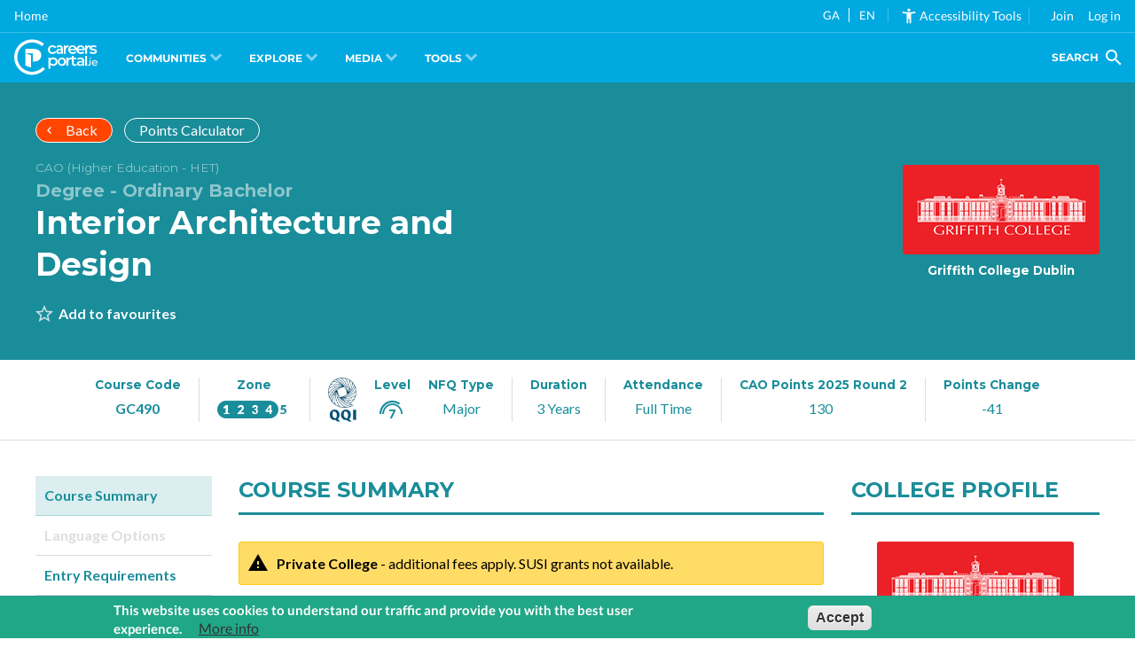

--- FILE ---
content_type: text/html;charset=ISO-8859-1
request_url: https://cc.careersportal.ie/courses/coursedetail.php?course_id=625&job_id=311&sector_id=4
body_size: 26255
content:











<script type="text/javascript">var from_php_categories = [{"points_id":"5925","course_id":"625","year":"2002","points":null,"sym1":"AQA","sym2":"","points2":""},{"points_id":"5926","course_id":"625","year":"2003","points":"100","sym1":"","sym2":"","points2":""},{"points_id":"5927","course_id":"625","year":"2004","points":null,"sym1":"AQA","sym2":"","points2":""},{"points_id":"5928","course_id":"625","year":"2005","points":"105","sym1":"","sym2":"","points2":""},{"points_id":"5929","course_id":"625","year":"2006","points":null,"sym1":"AQA","sym2":"","points2":""},{"points_id":"5930","course_id":"625","year":"2007","points":"200","sym1":"","sym2":"","points2":""},{"points_id":"5931","course_id":"625","year":"2008","points":"120","sym1":"","sym2":"","points2":""},{"points_id":"5932","course_id":"625","year":"2009","points":null,"sym1":"AQA","sym2":"","points2":""},{"points_id":"5933","course_id":"625","year":"2010","points":null,"sym1":"AQA","sym2":"","points2":""},{"points_id":"5934","course_id":"625","year":"2011","points":null,"sym1":"AQA","sym2":"","points2":""},{"points_id":"5935","course_id":"625","year":"2012","points":"105","sym1":"","sym2":"","points2":""},{"points_id":"5936","course_id":"625","year":"2013","points":null,"sym1":"AQA","sym2":"","points2":""},{"points_id":"5937","course_id":"625","year":"2014","points":"110","sym1":"","sym2":"","points2":""},{"points_id":"14617","course_id":"625","year":"2015","points":null,"sym1":"AQA","sym2":"","points2":""},{"points_id":"23594","course_id":"625","year":"2016","points":null,"sym1":"AQA","sym2":null,"points2":null},{"points_id":"27328","course_id":"625","year":"2017","points":"146","sym1":null,"sym2":null,"points2":null},{"points_id":"42055","course_id":"625","year":"2018","points":"127","sym1":null,"sym2":null,"points2":null},{"points_id":"49313","course_id":"625","year":"2019","points":"127","sym1":null,"sym2":null,"points2":null},{"points_id":"52872","course_id":"625","year":"2020","points":"117","sym1":null,"sym2":null,"points2":null},{"points_id":"66525","course_id":"625","year":"2021","points":"137","sym1":null,"sym2":null,"points2":null},{"points_id":"73977","course_id":"625","year":"2022","points":null,"sym1":"AQA","sym2":null,"points2":null},{"points_id":"81609","course_id":"625","year":"2023","points":"112","sym1":null,"sym2":null,"points2":null},{"points_id":"85464","course_id":"625","year":"2024","points":"171","sym1":null,"sym2":null,"points2":null},{"points_id":"89012","course_id":"625","year":"2025","points":"130","sym1":null,"sym2":null,"points2":null}]; var from_php_is_new = false; var from_php_new_year = 2026; var from_php_points_year = 2025; var from_php_points_round = 2</script>

<script type="text/javascript">var from_php_requirements = {"points":{"current":130,"previous":171},"minimum_subjects":"5 O6\/H7","erasmus":"0","data":[{"grade":"O6\/H7","subjects":["En","Ir"]},{"anyof":[{"grade":"F2\/O6\/H7","subjects":["Ma"]},{"grade":"O6\/H7","subjects":["Ar","De"]}]}],"notes":[]};</script>


<!DOCTYPE HTML>
<html lang="en">

<head>
    <title>
        GC490 - Interior Architecture and Design - Griffith College Dublin | Art, Craft &amp; Design Sector HE Course |
        CareersPortal.ie
    </title>
    <meta name="pubble_college_id" content="31">
    <meta name="description" content="This course takes the student from initiation through to successful completion to produce an Interior Design graduate who can create, design, problem solve and act professionally in all related working environments. Successful Interior Design graduates are industry ready, and creatively and technically proficient to propose innovative solutions and problem-solving expertise within the built environment.">
    <meta name="keywords" content="Griffith College Dublin Interior Architecture and Design GC490">
    <link rel="canonical" href="https://careersportal.ie/courses/coursedetail.php?course_id=625" />
    <meta name="twitter:card" content="summary">
    <meta name="twitter:site" content="@careersportal">
    <meta name="twitter:creator" content="@careersportal">
    <meta name="twitter:image:src"
        content="https://careersportal.ie/images/courses/logos/logos_rect280px/.jpg">
    <meta property="og:type" content="website">
    <meta property="og:title" content="Interior Architecture and Design">
    <meta property="og:url" content="https://careersportal.ie/courses/coursedetail.php?course_id=625">
    <meta property="og:image"
        content="https://cc.careersportal.ie/images/courses/logos/logos_rect280px/.jpg">
    <!--<meta property="og:image:secure_url" content="https://cc.careersportal.ie/images/courses/logos/logos_rect280px/.jpg" /> -->
    <meta property="og:image:type" content="image/jpeg">
    <meta property="og:image:width" content="280">
    <meta property="og:image:height" content="222">
    <meta property="og:description" content="This course takes the student from initiation through to successful completion to produce an Interior Design graduate who can create, design, problem solve and act professionally in all related working environments. Successful Interior Design graduates are industry ready, and creatively and technically proficient to propose innovative solutions and problem-solving expertise within the built environment.">
    
    <link type="text/css" rel="stylesheet" href="../css/caocourses/critical.min.css">
    <link type="text/css" rel="stylesheet" href="../tagging/tagging-gadget.min.css">
    <link type="text/css" rel="stylesheet" href="../css/caocourses/styles.min.css">
    <link rel="stylesheet" type="text/css" href="../d3/d3.charts.css">
    <link rel="stylesheet" type="text/css" href="../d3/d3.tip.css">
    <link rel="stylesheet" type="text/css" href="d3.caopoints.css">
    <link rel="stylesheet" type="text/css" href="d3.entryrequirements.css">
    <link href="https://unpkg.com/boxicons@2.1.2/css/boxicons.min.css" rel="stylesheet" />
    <link rel="stylesheet" href="https://cdnjs.cloudflare.com/ajax/libs/font-awesome/6.6.0/css/all.min.css"
        integrity="sha512-Kc323vGBEqzTmouAECnVceyQqyqdsSiqLQISBL29aUW4U/M7pSPA/gEUZQqv1cwx4OnYxTxve5UMg5GT6L4JJg=="
        crossorigin="anonymous" referrerpolicy="no-referrer" />
    <script type="text/javascript" src="//ajax.googleapis.com/ajax/libs/jquery/2.2.4/jquery.min.js"></script>
    <script src="../d3/d3.min.js"></script>
    <script src="../d3/d3.tip.min.js"></script>
    <script src="../d3/d3.charts.js"></script>
    <script src="d3.caopoints.js"></script>
    <script src="d3.entryrequirements.js?001"></script>
    <script src="../tagging/script.js" type="text/javascript"></script>
    <link rel="stylesheet" type="text/css" href="../css/resize_styleHead.css">
<link rel="stylesheet" type="text/css" href="../css/resize_styleBodyTemp23.css">
<link rel="stylesheet" type="text/css" href="../css/flatpickr.css">
<script src="../js/iframe-resizer.content-window.min.js" type="text/javascript"></script>
<base target="_parent">
<script type="text/javascript" src="../js/pageScript.js"></script>
<!--<script type="text/javascript" src="../js/analytics.js"></script>-->
<meta id="resize-flag">
 

    <style type="text/css">
        .iframe {
            position: relative;
            overflow: hidden;
            padding-top: 56.25%;
        }

        .iframe:not(:last-child) {
            margin-bottom: 1em;
        }

        .iframe iframe {
            position: absolute;
            top: 0;
            left: 0;
            width: 100%;
            height: 100%;
            border: 0;
        }

        .buttonEssential {
            display: inline-block;
            transition: all 0.15s ease-in-out;
            appearance: none;
            outline: 0px;
            background-color: #f7921d !important;
            border-radius: 0.5rem;
            border: 1px solid transparent;
            box-shadow: 0 1px 2px 0 rgba(0, 0, 0, 0.05);
            padding: 1.25rem 1rem;
            color: #ffffff !important;
            cursor: pointer;
            font-weight: 700;
            width: 100%;
        }

        .buttonEssential:hover {
            box-shadow: 0 0 #0000, 0 0 #0000, 0 0 0 2px #fff, 0 0 0 calc(2px + 2px) #f7921d, 0 0 #0000;
        }

        .buttonCalculator {
            transition: all 0.15s ease-in-out;
            cursor: pointer;
            width: 100%;
            display: flex;
            align-items: center;
            gap: 1rem;
            padding: 0.5rem;
            background-color: #eeeeee !important;
            color: #1a8d9a !important;
            border: 1px solid #cccccc;
            border-radius: 0.5rem;
            box-shadow: 0 1px 2px 0 rgba(0, 0, 0, 0.05);
        }

        .buttonCalculator div {
            font-weight: normal;
        }

        .buttonCalculator strong {
            font-size: 1.25rem;
        }

        .buttonCalculator p {
            margin: 0;
        }

        .buttonCalculator img {
            width: 10rem;
            flex: 0;
            border-radius: 0.5rem;
        }

        .buttonCalculator:hover {
            box-shadow: 0 0 #0000, 0 0 #0000, 0 0 0 2px #fff, 0 0 0 calc(2px + 2px) #1a8d9a, 0 0 #0000;
        }
    </style>
</head>

<body>
    <link type="text/css" rel="stylesheet" href="https://cc.careersportal.ie/css/cpbulba/critical.min.css">
<link type="text/css" rel="stylesheet" href="https://cc.careersportal.ie/css/cpbulba/header.min.css">
<script type="text/javascript" src="https://frontend.careersportal.ie/1.1/codecharge/codecharge.js?042"></script>

<!-- Google tag Manager 4 (gtag.js) -->
    <script async src="https://www.googletagmanager.com/gtag/js?id=G-G9WE7FKW4C"></script>
    <script>
      window.dataLayer = window.dataLayer || [];
      function gtag(){dataLayer.push(arguments);}
      gtag('js', new Date());

      gtag('config', 'G-G9WE7FKW4C');
    </script>
	<script type="text/javascript">
	var serviceUrl = "//api.reciteme.com/asset/js?key=";
var serviceKey = "8d9b5c8bef8382fd2b5e7bec335182b325718adc";
var options = {
  FrameUpdater: { enabled: true },
  Gui: { Notification: { suppress: true } },
};
var autoLoad = false;
var enableFragment = "#reciteEnable";
var loaded = [],
  frag = !1;
window.location.hash === enableFragment && (frag = !0);
function loadScript(c, b) {
  var a = document.createElement("script");
  a.type = "text/javascript";
  a.readyState
    ? (a.onreadystatechange = function () {
        if ("loaded" == a.readyState || "complete" == a.readyState)
          (a.onreadystatechange = null), void 0 != b && b();
      })
    : void 0 != b &&
      (a.onload = function () {
        b();
      });
  a.src = c;
  document.getElementsByTagName("head")[0].appendChild(a);
}

function _rc(c) {
  c += "=";
  for (var b = document.cookie.split(";"), a = 0; a < b.length; a++) {
    for (var d = b[a]; " " == d.charAt(0); ) d = d.substring(1, d.length);
    if (0 == d.indexOf(c)) return d.substring(c.length, d.length);
  }
  return null;
}
function loadService(c) {
  for (var b = serviceUrl + serviceKey, a = 0; a < loaded.length; a++) if (loaded[a] == b) return;
  loaded.push(b);
  loadScript(serviceUrl + serviceKey, function () {
    "function" === typeof _reciteLoaded && _reciteLoaded();
    "function" == typeof c && c();
    Recite.load(options);
    Recite.Event.subscribe("Recite:load", function () {
      Recite.enable();
      window.top.postMessage("iframe_loaded", "*");
    });
  });
}
"true" == _rc("Recite.Persist") && loadService();
((autoLoad && "false" != _rc("Recite.Persist")) || frag) && loadService();

document.addEventListener("DOMContentLoaded", function (e) {
  var b = !1;
  if (window.top == window.self) {
    var c = { data: "recite_frame_enabler" };
    b = !0;
  } else c = { data: "recite_frame_parent_communicator" };
  window.top.postMessage(JSON.stringify(c), "*");
  window.addEventListener("message", function (a) {
    if (a.data === "ga" || a.data === "en") {
      _handleTranslationIframe(a.data);
    }
    if (a.data === "load_recite") {
      loadService();
    }
    if (a.data === "close_recite") {
      if (typeof Recite != "undefined") {
        Recite.disable(true);
      }
    }
    window.top.postMessage("iframe_ready", "*");
    try {
      var d = JSON.parse(a.data);
      "undefined" != typeof a.source &&
        (b && "recite_frame_parent_communicator" == d.data
          ? "undefined" != typeof Recite &&
            null != a.source &&
            a.source.postMessage(JSON.stringify(c), "*")
          : b || "recite_frame_enabler" != d.data || loadService());
    } catch (e) {
      return false;
    }
  });
});

// Handle a translation:
var reciteLoading = false;
function _handleTranslationIframe(lang) {
  if (lang === null || lang == "null") return;

  if (typeof Recite != "undefined") {
    if (lang == _getDocLang()) {
      Recite.Language.Translate.restore();
      localStorage.setItem("user_lang", lang);
      return;
    }
    Recite.Language.Translate.translate(document.getElementsByTagName("body")[0], lang);
    document.querySelector("html").setAttribute("lang", lang);
    if (Recite.isEnabled()) {
      Recite.Preferences.set("language", lang);
    }
  } else {
    //check that we haven't already requested this -
    if (!reciteLoading) {
      loadAndTranslate(lang);
    }
  }
}

// Load ReciteMe core and schedule an initial translation:
window.loadAndTranslate = function(lang) {
  reciteLoading = true;
  loadScript(serviceUrl + serviceKey, function () {
    _handleTranslationIframe(lang); //this is in the script load callback so no â€˜loopingâ€™
  });
}
// Assess the default language of the page:
function _getDocLang() {
  var html = document.getElementsByTagName("html");
  if (html[0].hasAttribute("lang")) {
    return html[0].getAttribute("lang");
  }
  var body = document.getElementsByTagName("body");
  if (body[0].hasAttribute("lang")) {
    return body[0].getAttribute("lang");
  }
  return null;
}
  </script>
	<!--<link href="https://unpkg.com/boxicons@2.1.4/css/boxicons.min.css" rel="stylesheet"><link href="https://cc.careersportal.ie/dev/cp-congratulations/dist/output.css" rel="stylesheet"><script src="https://cc.careersportal.ie/dev/cp-congratulations/js/confetti.js"></script>-->




    


    <!-- begin - body__wrapper -->
    <div class="body__wrapper color-scheme--cao">
        <div class="header--plc container section-row">
            <div class="container__wrapper">
                <div class="header--plc__row">
                    <div class="header--plc__column header--plc__column--title">
                        <div class="header--plc__top-buttons">
                            <a onclick="history.back()"
                                class="sector-banner__button--back button button--rounded button--icon-left button--icon--chevron-left button--transparent-white"
                                style="background-color:orangered;">Back</a>
                            <!--<a href="https://careersportal.ie/courses/../courses/simple_search.php?sector_id=4" class="sector-banner__button--back button button--rounded button--icon-left button--icon--chevron-left button--transparent-white" style="background-color:orangered;">Back to Course Finder</a>-->
                            <a href="https://careersportal.ie/courses/../courses/calculator/pointsCalculator.html#/?sector_id=4"
                                class="sector-banner__button--back button button--rounded button--transparent-white"
                                target="_blank">Points Calculator</a>
                        </div>
                        
                        <div class="header--plc__title">
                            <h6 class="header--plc__title__type">CAO (Higher Education - HET)</h6>
                            <h4 class="header--plc__title__certification">Degree - Ordinary Bachelor</h4>
                            <h1 class="header--plc__title__heading"><a href="javascript:void(0);">Interior Architecture and Design</a>
                            </h1>
                        </div>
                        
                        <div class="tagging-gadget" tag_type="courses" tag_key="course_id">
                        </div>
                    </div>
                    
                    <!-- Shown if college is an active client -->
                    <div class="header--plc__column header--plc__column--college">
                        
                        <!-- item -->
                        <div class="college__card">
                            <div class="college__card__wrapper--card">
                                <a href="https://careersportal.ie/courses/../colleges/college.php?sector_id=4&college_id=31&client_id=262" id="courses_tbl7Link1_1"
                                    class="college__card__link"></a>
                                <div class="college__card__wrapper--image card-image">
                                    <img class="college__card__image" src="https://cc.careersportal.ie//images/courses/logos/31.jpg"
                                        alt="Griffith College Dublin" title="Griffith College Dublin">
                                </div>
                                <div class="college__card__wrapper--content">
                                    <h6 class="college__card__title">Griffith College Dublin</h6>
                                </div>
                            </div>
                        </div>
                        <!-- /item -->
                        
                        
                    </div>
                    
                    
                    <!-- Shown only if college is not an active client -->
                    
                    
                    
                    
                </div>
            </div>
        </div>
        <div class="info container">
            <div class="container__wrapper">
                <div class="info__row">
                    
                    <div class="info__column  info__column--course-code">
                        <h6>Course Code</h6>
                        <span>GC490 </span>
                    </div>
                    
                    
                    <div class="info__column  info__column--ed-zone tip" title="This course gives you an award at Irish NFQ Levels 7 or 8, and prepares you for related occupations in Zone 4. Progression to courses at NFQ Levels 9 and above are possible.">
                        <h6>Zone</h6>
                        <i class="cpzone-4"></i>
                    </div>
                    
                    
                    <div class="info__column info__column--qqi-level">
                        <img src="../images/apprenticeships/qqi.png" alt=""><a href="https://www.nfq-qqi.com/index.html"
                            target="_blank">
                            <div class="info__column__content">
                                <h6>Level</h6>
                                <i class="cplevel-7 "></i>
                            </div>
                        </a>
                        <div class="info__column__content">
                            <h6>NFQ Type</h6>
                            <span>Major </span>
                        </div>
                    </div>
                    <div class="info__column  info__column--duration">
                        <h6>Duration</h6>
                        <span>3 Years </span>
                    </div>
                    <div class="info__column  info__column--attendence">
                        <h6>Attendance</h6>
                        <span>Full Time </span>
                    </div>
                    
                    
                    <div class="info__column  info__column--cao-points">
                        <h6>CAO Points 2025 Round 2</h6>
                        <span>130&nbsp;&nbsp;</span>
                    </div>
                    <div class="info__column  info__column--cao-points">
                        <h6>Points Change</h6>
                        
                        <span class="change"><small><em></em> </small> </span>
                        <!-- 130- -->
                        
                    </div>
                    
                </div>
            </div>
        </div>
        <div class="tabs container section-row" id="tabs">
            <div class="container__wrapper">
                <nav class="tabs__navigation">
                    <ul>
                        <li class="active"><a href="#tabs" data-tab="1">Course Summary</a> </li>
						
						<li class=""><a href="#tabs" data-tab="2">Language Options</a> </li>
                        <li class=""><a href="#tabs" data-tab="3">Entry Requirements</a> </li>
                        <li class=""><a href="#tabs" data-tab="4">PLC Progression Links</a> </li>
						
                        <li class=""><a href="#tabs" data-tab="5">The Student</a> </li>
                        <li class=""><a href="#tabs" data-tab="6">Career Progression</a> </li>
                        <li class=""><a href="#tabs" data-tab="7">Further Research</a> </li>
                    </ul>
                </nav>
                <div class="tabs__tabs" itemprop="articleBody">
                    <div class="tabs__tab active" data-tab="1">
                        <div class="tabs__tab__header">
                            <div class="section-row__wrapper--title">
                                <h2 class="section-row__title">Course Summary</h2>
                            </div>
                        </div>
                        <div class="tabs__tab__body">
                            
                            <!--Griffith College Dublin-->
                            <div class="alert">
                                <div class="alert__wrapper">
                                    <strong>Private College</strong> - additional fees apply. SUSI grants not available.
                                </div>
                            </div>
                            
                            
                            
                            <p><p>This course takes the student from initiation through to successful completion to produce an Interior Design graduate who can create, design, problem solve and act professionally in all related working environments. Successful Interior Design graduates are industry ready, and creatively and technically proficient to propose innovative solutions and problem-solving expertise within the built environment.</p></p>
                            <p></p>
                            <p></p>
                            

                            


                            
                            
                            
                            <div class="section-row__wrapper--title">
                                <h2 class="section-row__title">College Link</h2>
                            </div>
                            <div class="details details--college">
                                <div class="details__cards">
                                    <!-- item -->
                                    <div class="details__card">
                                        <div class="details__card__wrapper--card">
                                            <a href="https://www.griffith.ie/faculties/design/courses/ba-interior-design" target="_blank" class="details__card__link"></a>
                                            <div class="details__card__wrapper--image card-image">
                                                <img class="details__card__image"
                                                    src="../images/courses/logos/31.jpg" alt=""
                                                    title="">
                                            </div>
                                            <div class="details__card__wrapper--content">
                                                <h6 class="details__card__title section-row__card__title">College Link >
                                                    GC490 - Interior Architecture and Design</h6>
                                                <p class="details__card__summary">Colleges often have information about
                                                    the course on their own website, along with other useful information
                                                    relating to the college. <small>(Note: Not always available)</small>
                                                </p>
                                            </div>
                                        </div> <a href="https://careersportal.ie/courses/../colleges/college.php?sector_id=4&client_id=262&college_id=31" id="plc_courses_tbl5Link2"
                                            target="_blank"></a>
                                    </div>
                                    <!-- /item -->
                                </div>
                            </div>
                            
                            
                            
                            
                            
                            <br>
                            <div class="section-row__wrapper--title">
                                <h2 class="section-row__title">Career Sectors</h2>
                            </div>
                            <p>This course prepares you for working in the Career Sectors below. Follow the links to get
                                a fuller understanding of the sectors you are preparing for.</p>
                            
                            <ul class="list--sectors">
                                <li class="sector-color--4"><a href="https://careersportal.ie/courses/../sectors/sectors.php?sector_id=3"><i
                                            class="cp-id-3"></i> Art, Craft &amp; Design</a> </li>
                                <li class="sector-color--2"><a href="https://careersportal.ie/courses/../sectors/sectors.php?sector_id=4"><i
                                            class="cp-id-4"></i> Construction, Architecture &amp; Property</a> </li>
                                <li class="sector-color--">
                                    <!--  -->
                                    <a href="https://careersportal.ie/courses/../sectors/sectors.php?sector_id="><i class="cp-id-"></i> </a>
                                </li>
                                <li class="sector-color--">
                                    <!--  -->
                                    <a href="https://careersportal.ie/courses/../sectors/sectors.php?sector_id="><i class="cp-id-"></i> </a>
                                </li>
                            </ul>
                            
                        </div>
                    </div>
                    <div class="tabs__tab" data-tab="2">
                        <div class="tabs__tab__header">
                            <div class="section-row__wrapper--title">
                                <h2 class="section-row__title">Language Options</h2>
                            </div>
                        </div>
                        <!-- languages -->
                        
                        <p>* Time abroad utilising this language </p>
                        <p>Disclaimer: <strong>Details subject to change - always check with the college.</strong><br>
                            Note: It may also be possible to do an Erasmus+ Programme allowing you to study abroad for a
                            period of at least 2 months to 12 months. This study can be through English or through your
                            language of choice ï¿½ please check with your course coordinator to see if this is possible
                            for this course.</p>
                        <!-- /languages -->
                    </div>
                    <div class="tabs__tab" data-tab="3">
                        <div class="tabs__tab__header">
                            <div class="section-row__wrapper--title">
                                <h2 class="section-row__title">Entry Requirements</h2>
                            </div>
                        </div>
                        <div class="tabs__tab__body">
                            <!-- entry-requirements -->
                            <div id="entry-requirements">
                            </div>
                            <script type="text/javascript">
                                var entryConfig = {
                                    requirements: from_php_requirements,
                                    isNew: from_php_is_new,
                                    yearNew: from_php_new_year,
                                    year: from_php_points_year,
                                    round: from_php_points_round,
                                    defaultText: 'Unavailable',
                                    newCourseText: 'New in ' + from_php_new_year +
                                        '!<br>Points not available.',
                                }
                                console.log(JSON.stringify(entryConfig));
                                entryRequirements(entryConfig)();
                                if (entryConfig.requirements.points.previous > 0) {
                                    var pointsDiff = entryConfig.requirements.points.current - entryConfig.requirements.points.previous;
                                    d3.select('.info__column--cao-points .change')
                                        .text((pointsDiff > 0 ? '+' : '') + pointsDiff);
                                } else {
                                    d3.select('.info__column--cao-points .change')
                                        .text('N/A');
                                }
                            </script>
                            <!-- /entry-requirements -->
                            <h6>Disclaimer: Details subject to change - If this is a course you are considering applying
                                for you should check on the <a href="" target="_blank">Colleges' website</a>
                                to ensure you have the latest entry requirements information.</h6>
                            <!-- cao-graph -->
                            <div class="cao-graph">
                                <script type="text/javascript">
                                    //============================
                                    // Configuration for the CareersPortal horizontal bar chart:
                                    var config = {
                                        element: document.scripts[document.scripts.length - 1].parentNode, // Gets the parent of the current <script> tag
                                        defaultWidth: 500,
                                        defaultHeight: 250,
                                        margin: {
                                            top: 50,
                                            right: 33,
                                            bottom: 30,
                                            left: 35
                                        }, // These are likely to need adjustment
                                        hoverTips: true, // enable hover tips?
                                        barLabels: true, // enable bar labels?
                                        // Initial animation:
                                        anim: "cubic-in-out", // See https://github.com/mbostock/d3/wiki/Transitions#d3_ease for options
                                        animDelay: 250, // Delay before animation plays (ms)
                                        animDuration: 650, // Duration of animation (ms)
                                        // Grab some details from the containing HTML element:
                                        title: 'CAO Points History',
                                        defaultText: 'Historical',
                                        defaultText2: 'Data Unavailable',
                                        newCourseText: 'New in ' + from_php_new_year + '!',
                                        newCourseText2: 'Points not available.',
                                        newCourse: from_php_is_new, // IMPORTANT! Flag this true if you want "New 20XX" to appear instead of the defaultText
                                        newYear: from_php_new_year,
                                        data: from_php_categories
                                    };
                                    caoPointsChart(config)();
                                </script>
                            </div>
                            <!-- /cao-graph -->
                            
                            <!--<p>To view Mature Entry requirements, or alternative requirements, please visit <a href="https://www.qualifax.ie/index.php?option=com_wrapper&view=wrapper&Itemid=15?Mainsec=courses&Subsec=course_details&ID=17" target="_blank">Qualifax</a> or the <a href="https://www.griffith.ie/faculties/design/courses/ba-interior-design" target="_blank">Colleges' website</a> </p>-->
                            
                            <p><small>If you believe the data above to be incorrect, please let us know at <a
                                        href=" mailto:info@careersportal.ie"><span class="__cf_email__" data-cfemail="dcb5b2bab39cbfbdaeb9b9aeafacb3aea8bdb0f2b5b9">[email&#160;protected]</span></a> - thank
                                    you.</small></p>
                        </div>
                    </div>
                    <div class="tabs__tab no-print" data-tab="4">
                        <div class="tabs__tab__header">
                            <div class="section-row__wrapper--title">
                                <h2 class="section-row__title">PLC Progression Links</h2>
                            </div>
                        </div>
                        <div class="tabs__tab__body" style="display:

        block
;">
                            
                            <!-- 1-->
                            <form name="NCVAlink_Form2" method="POST"
                                action="https://www.cao.ie/index.php?page=fetac_search2" target="_blank">
                                
                                
                                <center>
                                    <input type="hidden" name="Course_Code" id="Course_Code" value="GC490">
                                    <input type="hidden" name="flag" value="crs">
                                    <input type="submit"
                                        value="View Essential PLC Module Requirements needed for Progression to GC490"
                                        class="buttonEssential" style="margin-bottom: 0.75rem;">
                                </center>
                                
                            </form>
                            
                            
                            
                            
                            <p><strong>This course will accept <a href="https://careersportal.ie/courses/simple_search.php?sector_id=4&qqi=1&default=1&types_in=1"
                                        id="fetac_hels3Link1_1"><u>All</u> </a>
                                    PLC (QQI/FET) Level 5 or 6 Major Award as an entry requirement.</strong> </p>
                            <center>
                                <a class="buttonEssential" style="margin-top: -1.25rem; margin-bottom: 1.75rem;"
                                    href="https://careersportal.ie/courses/simple_search.php?sector_id=4&qqi=1&default=1&types_in=1" target="_blank">View All PLC
                                    Courses</a>
                            </center>
                            <p>Click on the link below for a <strong>List of PLC Courses <u>Directly
                                        Related</u></strong> to this <strong>Career Sector</strong></p>
                            
                            <center>
                                <a class="buttonEssential" style="margin-top: -1.25rem; margin-bottom: 1.75rem;"
                                    href="https://careersportal.ie/courses/simple_search.php?sector_id=4&qqi=1&sec_inc=3&types_in=1&default=1" id="fetac_hels3fetac_award_1" target="_blank">View
                                    PLC Courses
                                    Filtered by Career
                                    Sector</a>
                            </center>
                            
                            <h6>This Information is Correct for 2025 Entry</h6>
                            
                            
                            <a class="buttonCalculator" href="https://careersportal.ie/courses/../qqi/index.php?sector_id=4" id="FETAC_CALC_{:rowNumber}">
                                <img src="https://cc.careersportal.ie/images/plccalculator.png" alt="">
                                <div>
                                    <p><strong>Points Calculator for QQI Awards:</strong><br>
                                        Details of the QQI scoring system and a points calculator can be found
                                        <u>HERE</u>
                                    </p>
                                </div>
                            </a>
                        </div>
                    </div>
                    <div class="tabs__tab" data-tab="5">
                        <div class="tabs__tab__header">
                            <div class="section-row__wrapper--title">
                                <h2 class="section-row__title">The Student</h2>
                            </div>
                            <h2>Career Interests</h2>
                        </div>
                        
                        <div class="tabs__tab__body">
                            <p>This course is typically suited for people with the following Career Interests. If these
                                interests do not describe you, this course may prepare you for work you may not find
                                satisfying.</p>
                            
                            <h4 class="title-icon interest-color--6"><i class="cp-interest-6"></i>
                                Creative </h4>
                            <p>Creative people are drawn to careers and activities that enable them to take responsibility for the design, layout or sensory impact of something (visual, auditory etc). They may be atrracted to the traditional artistic pursuits such as painting, sculpture, singing, or music. Or they may show more interest in design activities, such as architecture, animation, or craft areas, such as pottery and ceramics. <br /><br />Creative people use their personal understanding of people and the world they live in to guide their work. Creative people like to work in unstructured workplaces, enjoy taking risks and prefer a minimum of routine.</p>
                            
                        </div>
                        
                        
                        <div class="tabs__tab__body">
                            
                        </div>
                        
                        
                        <div class="tabs__tab__body">
                            
                        </div>
                        
                    </div>
                    <div class="tabs__tab" data-tab="6">
                        <div class="tabs__tab__header">
                            <div class="section-row__wrapper--title">
                                <h2 class="section-row__title">Career Progression</h2>
                            </div>
                        </div>
                        <div class="tabs__tab__body">
                            
                            <p><p>Here is a wide range of career options for our graduates including: Interior Designer, Interior Stylist, House Showroom Designer, Residential Interior Designer, Retail Store Designer, Film and Set Designer, Hospitality Designer, and many more.</p></p>
                            
                        </div>
                    </div>
                    <div class="tabs__tab  no-print" data-tab="7">
                        <div class="tabs__tab__header">
                            <div class="section-row__wrapper--title">
                                <h2 class="section-row__title">Further Research</h2>
                            </div>
                        </div>
                        <div class="tabs__tab__body">
                            
                            <div class="details details--college">
                                <div class="details__cards">
                                    <!-- item -->
                                    <div class="details__card">
                                        <div class="details__card__wrapper--card">
                                            <a href="https://www.griffith.ie/faculties/design/courses/ba-interior-design" target="_blank" class="details__card__link"></a>
                                            <div class="details__card__wrapper--image card-image">
                                                <img class="details__card__image"
                                                    src="../images/courses/logos/31.jpg" alt=""
                                                    title="">
                                            </div>
                                            <div class="details__card__wrapper--content">
                                                <h6 class="details__card__title section-row__card__title">College Link >
                                                    GC490 - Interior Architecture and Design</h6>
                                                <p class="details__card__summary">Colleges often have information about
                                                    the course on their own website, along with other useful information
                                                    relating to the college. <small>(Note: Not always available)</small>
                                                </p>
                                            </div>
                                        </div> <a href="" id="plc_courses_tblLink2"
                                            target="_blank"></a>
                                    </div>
                                    <!-- /item -->
                                </div>
                            </div>
                            <p><small><em>DISCLAIMER: These links are to official sources of information for this course
                                        - we accept no responsibility for the information on them.</em> </small> </p>
                            
                        </div>
                    </div>
                </div>
                <div class="college-section__column college-section__column--profile">
                    <div class="college-profile">
                        <div class="section-row__wrapper--title">
                            <h2 class="section-row__title">College Profile</h2>
                        </div>
                        <div class="college-profile__cards">
                            <!-- item -->
                            <div class="college__card">
                                <div class="college__card__wrapper--card">
                                    
                                    <div class="college__card__wrapper--image card-image">
                                        <a href="https://careersportal.ie/courses/../colleges/college.php?sector_id=4&client_id=262&college_id=31" id="courses_tbl2Link1"><img class="college__card__image"
                                                src="../images/courses/logos/31.jpg" alt="Griffith College Dublin"
                                                title="Griffith College Dublin"></a>
                                    </div>
                                        <h6 class="college__card__title">Griffith College Dublin</h6>
                                    
                                    <div class="college__card__wrapper--content">
                                        <ul class="college__card__links">
                                            
                                            <li><a href="https://careersportal.ie/courses/../colleges/college.php?sector_id=4&client_id=262&college_id=31"
                                                    class="button button--rounded button--transparent-primary">Visit
                                                    College Profile</a> </li>
                                            
                                            
                                            <li><a href="https://www.griffith.ie/sites/default/files/2023-12/griffith-college-prospectus-2023-2024.pdf?client_id=&college_id=31"
                                                    class="button button--rounded button--transparent-primary"
                                                    target="_blank">View Prospectus</a> </li>
                                            
                                            
                                            
                                            
                                            
                                            <li><a href="https://www.griffith.ie/apply-online?client_id=&college_id=31"
                                                    class="button button--rounded button--transparent-primary">Apply
                                                    Online</a> </li>
                                            
                                            
                                            <li><a href="https://careersportal.ie/courses/../scholarships/index.php?sector_id=4&college=31"
                                                    class="button button--rounded button--primary-white">View
                                                    Scholarships</a> </li>
                                            
                                            
                                            <li><a href="https://careersportal.ie/courses/simple_search.php?sector_id=4&cols_in=31&default=1"
                                                    class="button button--rounded button--primary-white">View
                                                    Courses</a> </li>
                                            
                                        </ul>
                                    </div>
                                </div>
                            </div>
                            <!-- /item -->
                        </div>
                    </div>
                    
                    
                    <style>
                        .connect-with-us {
                            margin-top: 2rem;
                        }

                        .connect-with-us .connect-with-us__links {
                            display: flex;
                            flex-direction: column;
                            gap: 0.25rem;
                        }

                        .connect-with-us .connect-with-us__links a {
                            display: flex;
                            align-items: center;
                            gap: 0.5rem;
                        }

                        .connect-with-us .connect-with-us__links a i {
                            font-size: 1.5rem;
                            width: 1.75rem;
                        }

                        .connect-with-us .connect-with-us__links a:not([href]),
                        .connect-with-us .connect-with-us__links a[href=""],
                        .connect-with-us .connect-with-us__links a[href="tel:"],
                        .connect-with-us .connect-with-us__links a[href="mailto:"],
                        .connect-with-us .connect-with-us__links a[href=" "],
                        .connect-with-us .connect-with-us__links a[href="tel: "],
                        .connect-with-us .connect-with-us__links a[href="mailto: "] {
                            display: none;
                        }
                    </style>
                    <div class="connect-with-us">
                        <div class="section-row__wrapper--title">
                            <h2 class="section-row__title">Connect with us</h2>
                        </div>
                        <div class="connect-with-us__links">
                            <a href="tel:+01 415 0400">
                                <i class="bx bx-phone"></i>
                                <span>01 415 0400</span>
                            </a>
                            <a href="/cdn-cgi/l/email-protection#09686d64607a7a6066677a496e7b606f6f607d6127606c" target="_blank">
                                <i class="bx bx-envelope"></i>
                                <span><span class="__cf_email__" data-cfemail="f293969f9b81819b9d9c81b295809b94949b869adc9b97">[email&#160;protected]</span></span>
                            </a>
                            <a href="https://www.griffith.ie/" target="_blank">
                                <i class="bx bx-link"></i>
                                <span>https://www.griffith.ie/</span>
                            </a>
                            <a href="">
                                <i class="bx bx-link"></i>
                                <span>Student Union</span>
                            </a>
                            <a href="https://www.facebook.com/GriffithCollegeDublin " target="_blank">
                                <i class="fa-brands fa-facebook-f"></i>
                                <span>Facebook</span>
                            </a>
                            <a href="https://twitter.com/griffithcollege?lang=en" target="_blank">
                                <i class="fa-brands fa-x-twitter"></i>
                                <span>X</span>
                            </a>
                            <a href="https://www.instagram.com/griffithcollege/?hl=en" target="_blank">
                                <i class="fa-brands fa-instagram"></i>
                                <span>Instagram</span>
                            </a>
                            <a href="https://www.youtube.com/user/GriffithCollegeIRE/featured" target="_blank">
                                <i class="fa-brands fa-youtube"></i>
                                <span>Youtube</span>
                            </a>
                            <a href="https://www.linkedin.com/school/gcd/?originalSubdomain=ie" target="_blank">
                                <i class="fa-brands fa-linkedin-in"></i>
                                <span>LinkedIn</span>
                            </a>
                            <a href="https://www.tiktok.com/@griffithcollegedublin?" target="_blank">
                                <i class="fa-brands fa-tiktok"></i>
                                <span>TikTok</span>
                            </a>
                        </div>
                    </div>
                    
                </div>
            </div>
        </div>
        
        <div class="college-section container section-row" data-client="1">
            
            <div class="container__wrapper">
                <div class="college-section__row">
                    
                    
                    <div class="college-section__column  college-section__column--events">
                        <div class="college-events">
                            <div class="section-row__wrapper--title">
                                <h2 class="section-row__title">College Events</h2>
                                <div class="section-row__wrapper--all">
                                    <a href="https://careersportal.ie/courses/../colleges/cd_events.php?sector_id=4"
                                        class="section-row__all button button--primary-white button--icon-right button--icon--chevron-right button--rounded">View
                                        All</a>
                                </div>
                            </div>
                            <div class="college-events__cards">
                                
                                <!-- item -->
                                <div class="event-card">
                                    <div class="event-card__wrapper--card">
                                        <a href="https://careersportal.ie/courses/../colleges/college_event_item.php?sector_id=4&event_id=19252&college_id=31" class="event-card__link"></a>
                                        <div class="event-card__wrapper--calendar">
                                            <div class="event-card__calendar">
                                                <div class="event-card__calendar__month">
                                                    January
                                                </div>
                                                <div class="event-card__calendar__day">
                                                    26
                                                </div>
                                                <div class="event-card__calendar__time">
                                                    5:30 PM
                                                </div>
                                            </div>
                                        </div>
                                        <div class="event-card__wrapper--content">
                                            <span class="event-card__tag" data-tag="1"></span>
                                            <h6 class="event-card__title">Griffith College Open Evening (Dublin)</h6>
                                            <div class="event-card__publisher" data-imgid="31">
                                                <div class="event-card__publisher__logo">
                                                    <img src="../images/courses/logos/31.jpg" alt="Griffith College Dublin"
                                                        title="Griffith College Dublin">
                                                </div>
                                                <div class="event-card__publisher__info">
                                                    <div class="event-card__publisher__from">
                                                        <span>Griffith College Dublin </span>
                                                    </div>
                                                </div>
                                            </div>
                                        </div>
                                    </div>
                                </div>
                                <!-- /item -->
                                
                                <!-- item -->
                                <div class="event-card">
                                    <div class="event-card__wrapper--card">
                                        <a href="https://careersportal.ie/courses/../colleges/college_event_item.php?sector_id=4&event_id=19251&college_id=31" class="event-card__link"></a>
                                        <div class="event-card__wrapper--calendar">
                                            <div class="event-card__calendar">
                                                <div class="event-card__calendar__month">
                                                    January
                                                </div>
                                                <div class="event-card__calendar__day">
                                                    30
                                                </div>
                                                <div class="event-card__calendar__time">
                                                    10:00 AM
                                                </div>
                                            </div>
                                        </div>
                                        <div class="event-card__wrapper--content">
                                            <span class="event-card__tag" data-tag="1"></span>
                                            <h6 class="event-card__title">Griffith College Design Faculty's Portfolio Workshop</h6>
                                            <div class="event-card__publisher" data-imgid="31">
                                                <div class="event-card__publisher__logo">
                                                    <img src="../images/courses/logos/31.jpg" alt="Griffith College Dublin"
                                                        title="Griffith College Dublin">
                                                </div>
                                                <div class="event-card__publisher__info">
                                                    <div class="event-card__publisher__from">
                                                        <span>Griffith College Dublin </span>
                                                    </div>
                                                </div>
                                            </div>
                                        </div>
                                    </div>
                                </div>
                                <!-- /item -->
                                
                                
                            </div>
                        </div>
                    </div>
                    
                </div>
            </div>
        </div>
        
        
        <div class="links-list container section-row carousel links-list--carousel">
            <div class="container__wrapper">
                <div class="section-row__wrapper--title">
                    <h2 class="section-row__title">Related Undergraduate Courses</h2>
                    <div class="section-row__wrapper--all">
                        <div class="carousel__nav">
                            <div class="carousel__nav__arrow__wrapper">
                            </div>
                        </div>
                    </div>
                </div>
                <div class="carousel__wrapper">
                    
                    <div class="link-card">
                        <div class="link-card__wrapper--card">
                            <a href="https://careersportal.ie/courses/coursedetail.php?course_id=535" class="link-card__link tip"
                                title="This course gives you an award at Irish NFQ Levels 7 or 8, and prepares you for related occupations in Zone 4. Progression to courses at NFQ Levels 9 and above are possible." tabindex="0"></a>
                            <h6 class="link-card__title">Design - Visual Communication - TU973</h6>
                            <p class="link-card__college">TU Dublin - Grangegorman</p>
                            <div class="link-card__flex">
                                <p class="link-card__job-zone tip" title="">Zone: <i class="cpzone-4"></i> </p>
                                <span class="link-card__nfq" data-level="level8.jpg"></span>
                            </div>
                        </div>
                    </div>
                    
                    <div class="link-card">
                        <div class="link-card__wrapper--card">
                            <a href="https://careersportal.ie/courses/coursedetail.php?course_id=24387" class="link-card__link tip"
                                title="This course gives you an award at Irish NFQ Levels 7 or 8, and prepares you for related occupations in Zone 4. Progression to courses at NFQ Levels 9 and above are possible." tabindex="0"></a>
                            <h6 class="link-card__title">Creative and Cultural Industries - Humanities - DN530 </h6>
                            <p class="link-card__college">University College Dublin - UCD</p>
                            <div class="link-card__flex">
                                <p class="link-card__job-zone tip" title="">Zone: <i class="cpzone-4"></i> </p>
                                <span class="link-card__nfq" data-level="level8.jpg"></span>
                            </div>
                        </div>
                    </div>
                    
                    <div class="link-card">
                        <div class="link-card__wrapper--card">
                            <a href="https://careersportal.ie/courses/coursedetail.php?course_id=625" class="link-card__link tip"
                                title="This course gives you an award at Irish NFQ Levels 7 or 8, and prepares you for related occupations in Zone 4. Progression to courses at NFQ Levels 9 and above are possible." tabindex="0"></a>
                            <h6 class="link-card__title">Interior Architecture and Design - GC490</h6>
                            <p class="link-card__college">Griffith College Dublin</p>
                            <div class="link-card__flex">
                                <p class="link-card__job-zone tip" title="">Zone: <i class="cpzone-4"></i> </p>
                                <span class="link-card__nfq" data-level="level7.jpg"></span>
                            </div>
                        </div>
                    </div>
                    
                    <div class="link-card">
                        <div class="link-card__wrapper--card">
                            <a href="https://careersportal.ie/courses/coursedetail.php?course_id=18683" class="link-card__link tip"
                                title="This course gives you an award at Irish NFQ Levels 7 or 8, and prepares you for related occupations in Zone 4. Progression to courses at NFQ Levels 9 and above are possible." tabindex="0"></a>
                            <h6 class="link-card__title">Graphic Communication Design (portfolio) - GC462</h6>
                            <p class="link-card__college">Griffith College Dublin</p>
                            <div class="link-card__flex">
                                <p class="link-card__job-zone tip" title="">Zone: <i class="cpzone-4"></i> </p>
                                <span class="link-card__nfq" data-level="level8.jpg"></span>
                            </div>
                        </div>
                    </div>
                    
                    <div class="link-card">
                        <div class="link-card__wrapper--card">
                            <a href="https://careersportal.ie/courses/coursedetail.php?course_id=24557" class="link-card__link tip"
                                title="This course gives you an award at Irish NFQ Levels 7 or 8, and prepares you for related occupations in Zone 4. Progression to courses at NFQ Levels 9 and above are possible." tabindex="0"></a>
                            <h6 class="link-card__title">Graphic Communication Design - GC480</h6>
                            <p class="link-card__college">Griffith College Dublin</p>
                            <div class="link-card__flex">
                                <p class="link-card__job-zone tip" title="">Zone: <i class="cpzone-4"></i> </p>
                                <span class="link-card__nfq" data-level="level7.jpg"></span>
                            </div>
                        </div>
                    </div>
                    
                    <div class="link-card">
                        <div class="link-card__wrapper--card">
                            <a href="https://careersportal.ie/courses/coursedetail.php?course_id=5" class="link-card__link tip"
                                title="This course gives you an award at Irish NFQ Levels 7 or 8, and prepares you for related occupations in Zone 4. Progression to courses at NFQ Levels 9 and above are possible." tabindex="0"></a>
                            <h6 class="link-card__title">First Year Art &amp; Design (Common Entry)  - AD101</h6>
                            <p class="link-card__college">National College of Art and Design - NCAD</p>
                            <div class="link-card__flex">
                                <p class="link-card__job-zone tip" title="">Zone: <i class="cpzone-4"></i> </p>
                                <span class="link-card__nfq" data-level="level8.jpg"></span>
                            </div>
                        </div>
                    </div>
                    
                    <div class="link-card">
                        <div class="link-card__wrapper--card">
                            <a href="https://careersportal.ie/courses/coursedetail.php?course_id=18517" class="link-card__link tip"
                                title="This course gives you an award at Irish NFQ Levels 7 or 8, and prepares you for related occupations in Zone 4. Progression to courses at NFQ Levels 9 and above are possible." tabindex="0"></a>
                            <h6 class="link-card__title">Visual Culture - AD215</h6>
                            <p class="link-card__college">National College of Art and Design - NCAD</p>
                            <div class="link-card__flex">
                                <p class="link-card__job-zone tip" title="">Zone: <i class="cpzone-4"></i> </p>
                                <span class="link-card__nfq" data-level="level8.jpg"></span>
                            </div>
                        </div>
                    </div>
                    
                    <div class="link-card">
                        <div class="link-card__wrapper--card">
                            <a href="https://careersportal.ie/courses/coursedetail.php?course_id=19268" class="link-card__link tip"
                                title="This course gives you an award at Irish NFQ Levels 7 or 8, and prepares you for related occupations in Zone 4. Progression to courses at NFQ Levels 9 and above are possible." tabindex="0"></a>
                            <h6 class="link-card__title">Graphic Design and Moving Image Design - AD102</h6>
                            <p class="link-card__college">National College of Art and Design - NCAD</p>
                            <div class="link-card__flex">
                                <p class="link-card__job-zone tip" title="">Zone: <i class="cpzone-4"></i> </p>
                                <span class="link-card__nfq" data-level="level8.jpg"></span>
                            </div>
                        </div>
                    </div>
                    
                    <div class="link-card">
                        <div class="link-card__wrapper--card">
                            <a href="https://careersportal.ie/courses/coursedetail.php?course_id=19270" class="link-card__link tip"
                                title="This course gives you an award at Irish NFQ Levels 7 or 8, and prepares you for related occupations in Zone 4. Progression to courses at NFQ Levels 9 and above are possible." tabindex="0"></a>
                            <h6 class="link-card__title">Textile and Surface Design and Jewellery and Objects  - AD103</h6>
                            <p class="link-card__college">National College of Art and Design - NCAD</p>
                            <div class="link-card__flex">
                                <p class="link-card__job-zone tip" title="">Zone: <i class="cpzone-4"></i> </p>
                                <span class="link-card__nfq" data-level="level8.jpg"></span>
                            </div>
                        </div>
                    </div>
                    
                    <div class="link-card">
                        <div class="link-card__wrapper--card">
                            <a href="https://careersportal.ie/courses/coursedetail.php?course_id=22591" class="link-card__link tip"
                                title="This course gives you an award at Irish NFQ Levels 7 or 8, and prepares you for related occupations in Zone 4. Progression to courses at NFQ Levels 9 and above are possible." tabindex="0"></a>
                            <h6 class="link-card__title">Illustration - AD217</h6>
                            <p class="link-card__college">National College of Art and Design - NCAD</p>
                            <div class="link-card__flex">
                                <p class="link-card__job-zone tip" title="">Zone: <i class="cpzone-4"></i> </p>
                                <span class="link-card__nfq" data-level="level8.jpg"></span>
                            </div>
                        </div>
                    </div>
                    
                    <div class="link-card">
                        <div class="link-card__wrapper--card">
                            <a href="https://careersportal.ie/courses/coursedetail.php?course_id=355" class="link-card__link tip"
                                title="This course gives you an award at Irish NFQ Levels 7 or 8, and prepares you for related occupations in Zone 4. Progression to courses at NFQ Levels 9 and above are possible." tabindex="0"></a>
                            <h6 class="link-card__title">Art - DL827</h6>
                            <p class="link-card__college">Institute of Art, Design and Technology Dun Laoghaire - IADT</p>
                            <div class="link-card__flex">
                                <p class="link-card__job-zone tip" title="">Zone: <i class="cpzone-4"></i> </p>
                                <span class="link-card__nfq" data-level="level8.jpg"></span>
                            </div>
                        </div>
                    </div>
                    
                    <div class="link-card">
                        <div class="link-card__wrapper--card">
                            <a href="https://careersportal.ie/courses/coursedetail.php?course_id=354" class="link-card__link tip"
                                title="This course gives you an award at Irish NFQ Levels 7 or 8, and prepares you for related occupations in Zone 4. Progression to courses at NFQ Levels 9 and above are possible." tabindex="0"></a>
                            <h6 class="link-card__title">Graphic Design - DL826</h6>
                            <p class="link-card__college">Institute of Art, Design and Technology Dun Laoghaire - IADT</p>
                            <div class="link-card__flex">
                                <p class="link-card__job-zone tip" title="">Zone: <i class="cpzone-4"></i> </p>
                                <span class="link-card__nfq" data-level="level8.jpg"></span>
                            </div>
                        </div>
                    </div>
                    
                    <div class="link-card">
                        <div class="link-card__wrapper--card">
                            <a href="https://careersportal.ie/courses/coursedetail.php?course_id=24368" class="link-card__link tip"
                                title="This course gives you an award at Irish NFQ Levels 7 or 8, and prepares you for related occupations in Zone 4. Progression to courses at NFQ Levels 9 and above are possible." tabindex="0"></a>
                            <h6 class="link-card__title">Fine Art &amp; Applied Art - AD104</h6>
                            <p class="link-card__college">National College of Art and Design - NCAD</p>
                            <div class="link-card__flex">
                                <p class="link-card__job-zone tip" title="">Zone: <i class="cpzone-4"></i> </p>
                                <span class="link-card__nfq" data-level="level8.jpg"></span>
                            </div>
                        </div>
                    </div>
                    
                    <div class="link-card">
                        <div class="link-card__wrapper--card">
                            <a href="https://careersportal.ie/courses/coursedetail.php?course_id=352" class="link-card__link tip"
                                title="This course gives you an award at Irish NFQ Levels 7 or 8, and prepares you for related occupations in Zone 4. Progression to courses at NFQ Levels 9 and above are possible." tabindex="0"></a>
                            <h6 class="link-card__title">Animation - DL832</h6>
                            <p class="link-card__college">Institute of Art, Design and Technology Dun Laoghaire - IADT</p>
                            <div class="link-card__flex">
                                <p class="link-card__job-zone tip" title="">Zone: <i class="cpzone-4"></i> </p>
                                <span class="link-card__nfq" data-level="level8.jpg"></span>
                            </div>
                        </div>
                    </div>
                    
                    <div class="link-card">
                        <div class="link-card__wrapper--card">
                            <a href="https://careersportal.ie/courses/coursedetail.php?course_id=26261" class="link-card__link tip"
                                title="This course gives you an award at Irish NFQ Levels 7 or 8, and prepares you for related occupations in Zone 4. Progression to courses at NFQ Levels 9 and above are possible." tabindex="0"></a>
                            <h6 class="link-card__title">Arts - TU980</h6>
                            <p class="link-card__college">TU Dublin - Grangegorman</p>
                            <div class="link-card__flex">
                                <p class="link-card__job-zone tip" title="">Zone: <i class="cpzone-4"></i> </p>
                                <span class="link-card__nfq" data-level="level8.jpg"></span>
                            </div>
                        </div>
                    </div>
                    
                    <div class="link-card">
                        <div class="link-card__wrapper--card">
                            <a href="https://careersportal.ie/courses/coursedetail.php?course_id=23765" class="link-card__link tip"
                                title="This course gives you an award at Irish NFQ Levels 7 or 8, and prepares you for related occupations in Zone 4. Progression to courses at NFQ Levels 9 and above are possible." tabindex="0"></a>
                            <h6 class="link-card__title">Creative Industries and Visual Culture - TU978</h6>
                            <p class="link-card__college">TU Dublin - Grangegorman</p>
                            <div class="link-card__flex">
                                <p class="link-card__job-zone tip" title="">Zone: <i class="cpzone-4"></i> </p>
                                <span class="link-card__nfq" data-level="level8.jpg"></span>
                            </div>
                        </div>
                    </div>
                    
                    <div class="link-card">
                        <div class="link-card__wrapper--card">
                            <a href="https://careersportal.ie/courses/coursedetail.php?course_id=534" class="link-card__link tip"
                                title="This course gives you an award at Irish NFQ Levels 7 or 8, and prepares you for related occupations in Zone 4. Progression to courses at NFQ Levels 9 and above are possible." tabindex="0"></a>
                            <h6 class="link-card__title">Interior Design - TU975</h6>
                            <p class="link-card__college">TU Dublin - Grangegorman</p>
                            <div class="link-card__flex">
                                <p class="link-card__job-zone tip" title="">Zone: <i class="cpzone-4"></i> </p>
                                <span class="link-card__nfq" data-level="level8.jpg"></span>
                            </div>
                        </div>
                    </div>
                    
                    <div class="link-card">
                        <div class="link-card__wrapper--card">
                            <a href="https://careersportal.ie/courses/coursedetail.php?course_id=546" class="link-card__link tip"
                                title="This course gives you an award at Irish NFQ Levels 7 or 8, and prepares you for related occupations in Zone 4. Progression to courses at NFQ Levels 9 and above are possible." tabindex="0"></a>
                            <h6 class="link-card__title">Fine Art - TU974</h6>
                            <p class="link-card__college">TU Dublin - Grangegorman</p>
                            <div class="link-card__flex">
                                <p class="link-card__job-zone tip" title="">Zone: <i class="cpzone-4"></i> </p>
                                <span class="link-card__nfq" data-level="level8.jpg"></span>
                            </div>
                        </div>
                    </div>
                    
                    <div class="link-card">
                        <div class="link-card__wrapper--card">
                            <a href="https://careersportal.ie/courses/coursedetail.php?course_id=541" class="link-card__link tip"
                                title="This course gives you an award at Irish NFQ Levels 7 or 8, and prepares you for related occupations in Zone 4. Progression to courses at NFQ Levels 9 and above are possible." tabindex="0"></a>
                            <h6 class="link-card__title">Photography - TU976</h6>
                            <p class="link-card__college">TU Dublin - Grangegorman</p>
                            <div class="link-card__flex">
                                <p class="link-card__job-zone tip" title="">Zone: <i class="cpzone-4"></i> </p>
                                <span class="link-card__nfq" data-level="level8.jpg"></span>
                            </div>
                        </div>
                    </div>
                    
                    <div class="link-card">
                        <div class="link-card__wrapper--card">
                            <a href="https://careersportal.ie/courses/coursedetail.php?course_id=17170" class="link-card__link tip"
                                title="This course gives you an award at Irish NFQ Levels 7 or 8, and prepares you for related occupations in Zone 4. Progression to courses at NFQ Levels 9 and above are possible." tabindex="0"></a>
                            <h6 class="link-card__title">Interior Architecture - GC489</h6>
                            <p class="link-card__college">Griffith College Dublin</p>
                            <div class="link-card__flex">
                                <p class="link-card__job-zone tip" title="">Zone: <i class="cpzone-4"></i> </p>
                                <span class="link-card__nfq" data-level="level8.jpg"></span>
                            </div>
                        </div>
                    </div>
                    
                    <div class="link-card">
                        <div class="link-card__wrapper--card">
                            <a href="https://careersportal.ie/courses/coursedetail.php?course_id=484" class="link-card__link tip"
                                title="This course gives you an award at Irish NFQ Levels 7 or 8, and prepares you for related occupations in Zone 4. Progression to courses at NFQ Levels 9 and above are possible." tabindex="0"></a>
                            <h6 class="link-card__title">Architecture - TU832</h6>
                            <p class="link-card__college">TU Dublin - Bolton Street</p>
                            <div class="link-card__flex">
                                <p class="link-card__job-zone tip" title="">Zone: <i class="cpzone-4"></i> </p>
                                <span class="link-card__nfq" data-level="level8.jpg"></span>
                            </div>
                        </div>
                    </div>
                    
                    <div class="link-card">
                        <div class="link-card__wrapper--card">
                            <a href="https://careersportal.ie/courses/coursedetail.php?course_id=424" class="link-card__link tip"
                                title="This course gives you an award at Irish NFQ Levels 7 or 8, and prepares you for related occupations in Zone 4. Progression to courses at NFQ Levels 9 and above are possible." tabindex="0"></a>
                            <h6 class="link-card__title">Landscape Architecture - DN120</h6>
                            <p class="link-card__college">University College Dublin - UCD</p>
                            <div class="link-card__flex">
                                <p class="link-card__job-zone tip" title="">Zone: <i class="cpzone-4"></i> </p>
                                <span class="link-card__nfq" data-level="level8.jpg"></span>
                            </div>
                        </div>
                    </div>
                    
                    <div class="link-card">
                        <div class="link-card__wrapper--card">
                            <a href="https://careersportal.ie/courses/coursedetail.php?course_id=363" class="link-card__link tip"
                                title="This course gives you an award at Irish NFQ Levels 7 or 8, and prepares you for related occupations in Zone 4. Progression to courses at NFQ Levels 9 and above are possible." tabindex="0"></a>
                            <h6 class="link-card__title">Architecture - DN100</h6>
                            <p class="link-card__college">University College Dublin - UCD</p>
                            <div class="link-card__flex">
                                <p class="link-card__job-zone tip" title="">Zone: <i class="cpzone-4"></i> </p>
                                <span class="link-card__nfq" data-level="level8.jpg"></span>
                            </div>
                        </div>
                    </div>
                    
                    <div class="link-card">
                        <div class="link-card__wrapper--card">
                            <a href="https://careersportal.ie/courses/coursedetail.php?course_id=19200" class="link-card__link tip"
                                title="This course gives you an award at Irish NFQ Levels 7 or 8, and prepares you for related occupations in Zone 4. Progression to courses at NFQ Levels 9 and above are possible." tabindex="0"></a>
                            <h6 class="link-card__title">City Planning &amp; Environmental Policy  - DN130</h6>
                            <p class="link-card__college">University College Dublin - UCD</p>
                            <div class="link-card__flex">
                                <p class="link-card__job-zone tip" title="">Zone: <i class="cpzone-4"></i> </p>
                                <span class="link-card__nfq" data-level="level8.jpg"></span>
                            </div>
                        </div>
                    </div>
                    
                    <div class="link-card">
                        <div class="link-card__wrapper--card">
                            <a href="https://careersportal.ie/courses/coursedetail.php?course_id=18757" class="link-card__link tip"
                                title="This course gives you an award at Irish NFQ Levels 7 or 8, and prepares you for related occupations in Zone 4. Progression to courses at NFQ Levels 9 and above are possible." tabindex="0"></a>
                            <h6 class="link-card__title">Game Design - TU984</h6>
                            <p class="link-card__college">TU Dublin - Grangegorman</p>
                            <div class="link-card__flex">
                                <p class="link-card__job-zone tip" title="">Zone: <i class="cpzone-4"></i> </p>
                                <span class="link-card__nfq" data-level="level8.jpg"></span>
                            </div>
                        </div>
                    </div>
                    
                    <div class="link-card">
                        <div class="link-card__wrapper--card">
                            <a href="https://careersportal.ie/courses/coursedetail.php?course_id=18515" class="link-card__link tip"
                                title="This course gives you an award at Irish NFQ Levels 7 or 8, and prepares you for related occupations in Zone 4. Progression to courses at NFQ Levels 9 and above are possible." tabindex="0"></a>
                            <h6 class="link-card__title">Education and Art or Design (Second Level Teaching)  - AD202</h6>
                            <p class="link-card__college">National College of Art and Design - NCAD</p>
                            <div class="link-card__flex">
                                <p class="link-card__job-zone tip" title="">Zone: <i class="cpzone-4"></i> </p>
                                <span class="link-card__nfq" data-level="level8.jpg"></span>
                            </div>
                        </div>
                    </div>
                    
                    <div class="link-card">
                        <div class="link-card__wrapper--card">
                            <a href="https://careersportal.ie/courses/coursedetail.php?course_id=17040" class="link-card__link tip"
                                title="This course gives you an award at Irish NFQ Levels 7 or 8, and prepares you for related occupations in Zone 4. Progression to courses at NFQ Levels 9 and above are possible." tabindex="0"></a>
                            <h6 class="link-card__title">Fashion Design - GC494</h6>
                            <p class="link-card__college">Griffith College Dublin</p>
                            <div class="link-card__flex">
                                <p class="link-card__job-zone tip" title="">Zone: <i class="cpzone-4"></i> </p>
                                <span class="link-card__nfq" data-level="level8.jpg"></span>
                            </div>
                        </div>
                    </div>
                    
                    <div class="link-card">
                        <div class="link-card__wrapper--card">
                            <a href="https://careersportal.ie/courses/coursedetail.php?course_id=19272" class="link-card__link tip"
                                title="This course gives you an award at Irish NFQ Levels 7 or 8, and prepares you for related occupations in Zone 4. Progression to courses at NFQ Levels 9 and above are possible." tabindex="0"></a>
                            <h6 class="link-card__title">Fashion Design - AD211</h6>
                            <p class="link-card__college">National College of Art and Design - NCAD</p>
                            <div class="link-card__flex">
                                <p class="link-card__job-zone tip" title="">Zone: <i class="cpzone-4"></i> </p>
                                <span class="link-card__nfq" data-level="level8.jpg"></span>
                            </div>
                        </div>
                    </div>
                    
                    <div class="link-card">
                        <div class="link-card__wrapper--card">
                            <a href="https://careersportal.ie/courses/coursedetail.php?course_id=468" class="link-card__link tip"
                                title="This course gives you an award at Irish NFQ Levels 7 or 8, and prepares you for related occupations in Zone 4. Progression to courses at NFQ Levels 9 and above are possible." tabindex="0"></a>
                            <h6 class="link-card__title">Product Design - TU811</h6>
                            <p class="link-card__college">TU Dublin - Aungier Street</p>
                            <div class="link-card__flex">
                                <p class="link-card__job-zone tip" title="">Zone: <i class="cpzone-4"></i> </p>
                                <span class="link-card__nfq" data-level="level8.jpg"></span>
                            </div>
                        </div>
                    </div>
                    
                    <div class="link-card">
                        <div class="link-card__wrapper--card">
                            <a href="https://careersportal.ie/courses/coursedetail.php?course_id=18516" class="link-card__link tip"
                                title="This course gives you an award at Irish NFQ Levels 7 or 8, and prepares you for related occupations in Zone 4. Progression to courses at NFQ Levels 9 and above are possible." tabindex="0"></a>
                            <h6 class="link-card__title">Product Design - AD212</h6>
                            <p class="link-card__college">National College of Art and Design - NCAD</p>
                            <div class="link-card__flex">
                                <p class="link-card__job-zone tip" title="">Zone: <i class="cpzone-4"></i> </p>
                                <span class="link-card__nfq" data-level="level8.jpg"></span>
                            </div>
                        </div>
                    </div>
                    
                    <div class="link-card">
                        <div class="link-card__wrapper--card">
                            <a href="https://careersportal.ie/courses/coursedetail.php?course_id=17104" class="link-card__link tip"
                                title="This course gives you an award at Irish NFQ Levels 7 or 8, and prepares you for related occupations in Zone 4. Progression to courses at NFQ Levels 9 and above are possible." tabindex="0"></a>
                            <h6 class="link-card__title">Product Design and Innovation - MH305</h6>
                            <p class="link-card__college">Maynooth University</p>
                            <div class="link-card__flex">
                                <p class="link-card__job-zone tip" title="">Zone: <i class="cpzone-4"></i> </p>
                                <span class="link-card__nfq" data-level="level8.jpg"></span>
                            </div>
                        </div>
                    </div>
                    
                    <div class="link-card">
                        <div class="link-card__wrapper--card">
                            <a href="https://careersportal.ie/courses/coursedetail.php?course_id=353" class="link-card__link tip"
                                title="This course gives you an award at Irish NFQ Levels 7 or 8, and prepares you for related occupations in Zone 4. Progression to courses at NFQ Levels 9 and above are possible." tabindex="0"></a>
                            <h6 class="link-card__title">Photography and Visual Media - DL833</h6>
                            <p class="link-card__college">Institute of Art, Design and Technology Dun Laoghaire - IADT</p>
                            <div class="link-card__flex">
                                <p class="link-card__job-zone tip" title="">Zone: <i class="cpzone-4"></i> </p>
                                <span class="link-card__nfq" data-level="level8.jpg"></span>
                            </div>
                        </div>
                    </div>
                    
                    <div class="link-card">
                        <div class="link-card__wrapper--card">
                            <a href="https://careersportal.ie/courses/coursedetail.php?course_id=23758" class="link-card__link tip"
                                title="This course gives you an award at Irish NFQ Levels 7 or 8, and prepares you for related occupations in Zone 4. Progression to courses at NFQ Levels 9 and above are possible." tabindex="0"></a>
                            <h6 class="link-card__title">Design for Film - DL845</h6>
                            <p class="link-card__college">Institute of Art, Design and Technology Dun Laoghaire - IADT</p>
                            <div class="link-card__flex">
                                <p class="link-card__job-zone tip" title="">Zone: <i class="cpzone-4"></i> </p>
                                <span class="link-card__nfq" data-level="level8.jpg"></span>
                            </div>
                        </div>
                    </div>
                    
                    <div class="link-card">
                        <div class="link-card__wrapper--card">
                            <a href="https://careersportal.ie/courses/coursedetail.php?course_id=19273" class="link-card__link tip"
                                title="This course gives you an award at Irish NFQ Levels 7 or 8, and prepares you for related occupations in Zone 4. Progression to courses at NFQ Levels 9 and above are possible." tabindex="0"></a>
                            <h6 class="link-card__title">Interaction Design - AD222</h6>
                            <p class="link-card__college">National College of Art and Design - NCAD</p>
                            <div class="link-card__flex">
                                <p class="link-card__job-zone tip" title="">Zone: <i class="cpzone-4"></i> </p>
                                <span class="link-card__nfq" data-level="level8.jpg"></span>
                            </div>
                        </div>
                    </div>
                    
                    <div class="link-card">
                        <div class="link-card__wrapper--card">
                            <a href="https://careersportal.ie/courses/coursedetail.php?course_id=24812" class="link-card__link tip"
                                title="This course gives you an award at Irish NFQ Levels 7 or 8, and prepares you for related occupations in Zone 4. Progression to courses at NFQ Levels 9 and above are possible." tabindex="0"></a>
                            <h6 class="link-card__title">3D-Animation - DL847</h6>
                            <p class="link-card__college">Institute of Art, Design and Technology Dun Laoghaire - IADT</p>
                            <div class="link-card__flex">
                                <p class="link-card__job-zone tip" title="">Zone: <i class="cpzone-4"></i> </p>
                                <span class="link-card__nfq" data-level="level8.jpg"></span>
                            </div>
                        </div>
                    </div>
                    
                    <div class="link-card">
                        <div class="link-card__wrapper--card">
                            <a href="https://careersportal.ie/courses/coursedetail.php?course_id=22329" class="link-card__link tip"
                                title="This course gives you an award at Irish NFQ Levels 7 or 8, and prepares you for related occupations in Zone 4. Progression to courses at NFQ Levels 9 and above are possible." tabindex="0"></a>
                            <h6 class="link-card__title">Ancient History and Archaeology/History of Art and Architecture - TR113</h6>
                            <p class="link-card__college">Trinity College Dublin - TCD</p>
                            <div class="link-card__flex">
                                <p class="link-card__job-zone tip" title="">Zone: <i class="cpzone-4"></i> </p>
                                <span class="link-card__nfq" data-level="level8.jpg"></span>
                            </div>
                        </div>
                    </div>
                    
                    <div class="link-card">
                        <div class="link-card__wrapper--card">
                            <a href="https://careersportal.ie/courses/coursedetail.php?course_id=374" class="link-card__link tip"
                                title="This course gives you an award at Irish NFQ Levels 7 or 8, and prepares you for related occupations in Zone 4. Progression to courses at NFQ Levels 9 and above are possible." tabindex="0"></a>
                            <h6 class="link-card__title">Joint Honours - Art History - DN520</h6>
                            <p class="link-card__college">University College Dublin - UCD</p>
                            <div class="link-card__flex">
                                <p class="link-card__job-zone tip" title="">Zone: <i class="cpzone-4"></i> </p>
                                <span class="link-card__nfq" data-level="level8.jpg"></span>
                            </div>
                        </div>
                    </div>
                    
                    <div class="link-card">
                        <div class="link-card__wrapper--card">
                            <a href="https://careersportal.ie/courses/coursedetail.php?course_id=23741" class="link-card__link tip"
                                title="This course gives you an award at Irish NFQ Levels 7 or 8, and prepares you for related occupations in Zone 4. Progression to courses at NFQ Levels 9 and above are possible." tabindex="0"></a>
                            <h6 class="link-card__title">Sociology/History of Art and Architecture - TR482</h6>
                            <p class="link-card__college">Trinity College Dublin - TCD</p>
                            <div class="link-card__flex">
                                <p class="link-card__job-zone tip" title="">Zone: <i class="cpzone-4"></i> </p>
                                <span class="link-card__nfq" data-level="level8.jpg"></span>
                            </div>
                        </div>
                    </div>
                    
                    <div class="link-card">
                        <div class="link-card__wrapper--card">
                            <a href="https://careersportal.ie/courses/coursedetail.php?course_id=22338" class="link-card__link tip"
                                title="This course gives you an award at Irish NFQ Levels 7 or 8, and prepares you for related occupations in Zone 4. Progression to courses at NFQ Levels 9 and above are possible." tabindex="0"></a>
                            <h6 class="link-card__title">Religion/History of Art and Architecture - TR665</h6>
                            <p class="link-card__college">Trinity College Dublin - TCD</p>
                            <div class="link-card__flex">
                                <p class="link-card__job-zone tip" title="">Zone: <i class="cpzone-4"></i> </p>
                                <span class="link-card__nfq" data-level="level8.jpg"></span>
                            </div>
                        </div>
                    </div>
                    
                    <div class="link-card">
                        <div class="link-card__wrapper--card">
                            <a href="https://careersportal.ie/courses/coursedetail.php?course_id=22434" class="link-card__link tip"
                                title="This course gives you an award at Irish NFQ Levels 7 or 8, and prepares you for related occupations in Zone 4. Progression to courses at NFQ Levels 9 and above are possible." tabindex="0"></a>
                            <h6 class="link-card__title">History/History of Art and Architecture - TR443</h6>
                            <p class="link-card__college">Trinity College Dublin - TCD</p>
                            <div class="link-card__flex">
                                <p class="link-card__job-zone tip" title="">Zone: <i class="cpzone-4"></i> </p>
                                <span class="link-card__nfq" data-level="level8.jpg"></span>
                            </div>
                        </div>
                    </div>
                    
                    <div class="link-card">
                        <div class="link-card__wrapper--card">
                            <a href="https://careersportal.ie/courses/coursedetail.php?course_id=22445" class="link-card__link tip"
                                title="This course gives you an award at Irish NFQ Levels 7 or 8, and prepares you for related occupations in Zone 4. Progression to courses at NFQ Levels 9 and above are possible." tabindex="0"></a>
                            <h6 class="link-card__title">History of Art and Architecture/Philosophy - TR479</h6>
                            <p class="link-card__college">Trinity College Dublin - TCD</p>
                            <div class="link-card__flex">
                                <p class="link-card__job-zone tip" title="">Zone: <i class="cpzone-4"></i> </p>
                                <span class="link-card__nfq" data-level="level8.jpg"></span>
                            </div>
                        </div>
                    </div>
                    
                    <div class="link-card">
                        <div class="link-card__wrapper--card">
                            <a href="https://careersportal.ie/courses/coursedetail.php?course_id=22564" class="link-card__link tip"
                                title="This course gives you an award at Irish NFQ Levels 7 or 8, and prepares you for related occupations in Zone 4. Progression to courses at NFQ Levels 9 and above are possible." tabindex="0"></a>
                            <h6 class="link-card__title">History of Art and Architecture/Modern Language - TR455</h6>
                            <p class="link-card__college">Trinity College Dublin - TCD</p>
                            <div class="link-card__flex">
                                <p class="link-card__job-zone tip" title="">Zone: <i class="cpzone-4"></i> </p>
                                <span class="link-card__nfq" data-level="level8.jpg"></span>
                            </div>
                        </div>
                    </div>
                    
                    <div class="link-card">
                        <div class="link-card__wrapper--card">
                            <a href="https://careersportal.ie/courses/coursedetail.php?course_id=23156" class="link-card__link tip"
                                title="This course gives you an award at Irish NFQ Levels 7 or 8, and prepares you for related occupations in Zone 4. Progression to courses at NFQ Levels 9 and above are possible." tabindex="0"></a>
                            <h6 class="link-card__title">History of Art and Architecture - TR043</h6>
                            <p class="link-card__college">Trinity College Dublin - TCD</p>
                            <div class="link-card__flex">
                                <p class="link-card__job-zone tip" title="">Zone: <i class="cpzone-4"></i> </p>
                                <span class="link-card__nfq" data-level="level8.jpg"></span>
                            </div>
                        </div>
                    </div>
                    
                    
                </div>
            </div>
        </div>
        
        
        <div class="links-list container section-row carousel links-list--carousel">
            <div class="container__wrapper">
                <div class="section-row__wrapper--title">
                    <h2 class="section-row__title">Related Postgraduate Courses</h2>
                    <div class="section-row__wrapper--all">
                        <div class="carousel__nav">
                            <div class="carousel__nav__arrow__wrapper">
                            </div>
                        </div>
                    </div>
                </div>
                <div class="carousel__wrapper">
                    
                    <div class="link-card">
                        <div class="link-card__wrapper--card">
                            <a href="https://careersportal.ie/courses/postgrad.php?course_id=103488" class="link-card__link tip"
                                title="" tabindex="0"></a>
                            <h6 class="link-card__title">3D Modelling &amp; Animation - Letterkenny - LY_DMDLA_G</h6>
                            <p class="link-card__college">ATU Donegal</p>
                            <div class="link-card__flex">
                                <p class="link-card__job-zone tip" title="">Zone: <i class="cpzone-5"></i> </p> <span
                                    class="link-card__nfq" data-level="level9.jpg"></span>
                            </div>
                        </div>
                    </div>
                    
                    <div class="link-card">
                        <div class="link-card__wrapper--card">
                            <a href="https://careersportal.ie/courses/postgrad.php?course_id=102804" class="link-card__link tip"
                                title="" tabindex="0"></a>
                            <h6 class="link-card__title">Animation - </h6>
                            <p class="link-card__college">Ulster University - Belfast Campus</p>
                            <div class="link-card__flex">
                                <p class="link-card__job-zone tip" title="">Zone: <i class="cpzone-5"></i> </p> <span
                                    class="link-card__nfq" data-level="level9.jpg"></span>
                            </div>
                        </div>
                    </div>
                    
                    <div class="link-card">
                        <div class="link-card__wrapper--card">
                            <a href="https://careersportal.ie/courses/postgrad.php?course_id=101765" class="link-card__link tip"
                                title="" tabindex="0"></a>
                            <h6 class="link-card__title">Applied Building Information Modelling &amp; Management - Conversion Course - Bolton Street - TU415</h6>
                            <p class="link-card__college">TU Dublin - TUD</p>
                            <div class="link-card__flex">
                                <p class="link-card__job-zone tip" title="">Zone: <i class="cpzone-5"></i> </p> <span
                                    class="link-card__nfq" data-level="level9.jpg"></span>
                            </div>
                        </div>
                    </div>
                    
                    <div class="link-card">
                        <div class="link-card__wrapper--card">
                            <a href="https://careersportal.ie/courses/postgrad.php?course_id=102044" class="link-card__link tip"
                                title="" tabindex="0"></a>
                            <h6 class="link-card__title">Architecture - </h6>
                            <p class="link-card__college">Ulster University - Belfast Campus</p>
                            <div class="link-card__flex">
                                <p class="link-card__job-zone tip" title="">Zone: <i class="cpzone-5"></i> </p> <span
                                    class="link-card__nfq" data-level="level9.jpg"></span>
                            </div>
                        </div>
                    </div>
                    
                    <div class="link-card">
                        <div class="link-card__wrapper--card">
                            <a href="https://careersportal.ie/courses/postgrad.php?course_id=100792" class="link-card__link tip"
                                title="" tabindex="0"></a>
                            <h6 class="link-card__title">Architecture - T273</h6>
                            <p class="link-card__college">University College Dublin - UCD</p>
                            <div class="link-card__flex">
                                <p class="link-card__job-zone tip" title="">Zone: <i class="cpzone-5"></i> </p> <span
                                    class="link-card__nfq" data-level="level9.jpg"></span>
                            </div>
                        </div>
                    </div>
                    
                    <div class="link-card">
                        <div class="link-card__wrapper--card">
                            <a href="https://careersportal.ie/courses/postgrad.php?course_id=101425" class="link-card__link tip"
                                title="" tabindex="0"></a>
                            <h6 class="link-card__title">Architecture - Bolton Street - TU282</h6>
                            <p class="link-card__college">TU Dublin - TUD</p>
                            <div class="link-card__flex">
                                <p class="link-card__job-zone tip" title="">Zone: <i class="cpzone-5"></i> </p> <span
                                    class="link-card__nfq" data-level="level9.jpg"></span>
                            </div>
                        </div>
                    </div>
                    
                    <div class="link-card">
                        <div class="link-card__wrapper--card">
                            <a href="https://careersportal.ie/courses/postgrad.php?course_id=101325" class="link-card__link tip"
                                title="" tabindex="0"></a>
                            <h6 class="link-card__title">Architecture - Joint Programme with MTU - MEAT</h6>
                            <p class="link-card__college">University College Cork - UCC</p>
                            <div class="link-card__flex">
                                <p class="link-card__job-zone tip" title="">Zone: <i class="cpzone-5"></i> </p> <span
                                    class="link-card__nfq" data-level="level9.jpg"></span>
                            </div>
                        </div>
                    </div>
                    
                    <div class="link-card">
                        <div class="link-card__wrapper--card">
                            <a href="https://careersportal.ie/courses/postgrad.php?course_id=101926" class="link-card__link tip"
                                title="" tabindex="0"></a>
                            <h6 class="link-card__title">Architecture - Research - T180 T181 T256</h6>
                            <p class="link-card__college">University College Dublin - UCD</p>
                            <div class="link-card__flex">
                                <p class="link-card__job-zone tip" title="">Zone: <i class="cpzone-5"></i> </p> <span
                                    class="link-card__nfq" data-level="level10.jpg"></span>
                            </div>
                        </div>
                    </div>
                    
                    <div class="link-card">
                        <div class="link-card__wrapper--card">
                            <a href="https://careersportal.ie/courses/postgrad.php?course_id=103089" class="link-card__link tip"
                                title="" tabindex="0"></a>
                            <h6 class="link-card__title">Architecture - Research - T256</h6>
                            <p class="link-card__college">University College Dublin - UCD</p>
                            <div class="link-card__flex">
                                <p class="link-card__job-zone tip" title="">Zone: <i class="cpzone-5"></i> </p> <span
                                    class="link-card__nfq" data-level="level9.jpg"></span>
                            </div>
                        </div>
                    </div>
                    
                    <div class="link-card">
                        <div class="link-card__wrapper--card">
                            <a href="https://careersportal.ie/courses/postgrad.php?course_id=100385" class="link-card__link tip"
                                title="" tabindex="0"></a>
                            <h6 class="link-card__title">Architecture - School of Architecture - Structured Research - PHSARCRFAD</h6>
                            <p class="link-card__college">University of Limerick - UL</p>
                            <div class="link-card__flex">
                                <p class="link-card__job-zone tip" title="">Zone: <i class="cpzone-5"></i> </p> <span
                                    class="link-card__nfq" data-level="level10.jpg"></span>
                            </div>
                        </div>
                    </div>
                    
                    <div class="link-card">
                        <div class="link-card__wrapper--card">
                            <a href="https://careersportal.ie/courses/postgrad.php?course_id=102016" class="link-card__link tip"
                                title="" tabindex="0"></a>
                            <h6 class="link-card__title">Architecture Urbanism &amp; Climate Action - T339</h6>
                            <p class="link-card__college">University College Dublin - UCD</p>
                            <div class="link-card__flex">
                                <p class="link-card__job-zone tip" title="">Zone: <i class="cpzone-5"></i> </p> <span
                                    class="link-card__nfq" data-level="level9.jpg"></span>
                            </div>
                        </div>
                    </div>
                    
                    <div class="link-card">
                        <div class="link-card__wrapper--card">
                            <a href="https://careersportal.ie/courses/postgrad.php?course_id=102137" class="link-card__link tip"
                                title="" tabindex="0"></a>
                            <h6 class="link-card__title">Architecture, Built Environment &amp; Planning - Research Programmes - </h6>
                            <p class="link-card__college">Ulster University - Belfast Campus</p>
                            <div class="link-card__flex">
                                <p class="link-card__job-zone tip" title="">Zone: <i class="cpzone-5"></i> </p> <span
                                    class="link-card__nfq" data-level="level9.jpg"></span>
                            </div>
                        </div>
                    </div>
                    
                    <div class="link-card">
                        <div class="link-card__wrapper--card">
                            <a href="https://careersportal.ie/courses/postgrad.php?course_id=103338" class="link-card__link tip"
                                title="" tabindex="0"></a>
                            <h6 class="link-card__title">Art - AD082</h6>
                            <p class="link-card__college">National College of Art and Design - NCAD</p>
                            <div class="link-card__flex">
                                <p class="link-card__job-zone tip" title="">Zone: <i class="cpzone-5"></i> </p> <span
                                    class="link-card__nfq" data-level="level9.jpg"></span>
                            </div>
                        </div>
                    </div>
                    
                    <div class="link-card">
                        <div class="link-card__wrapper--card">
                            <a href="https://careersportal.ie/courses/postgrad.php?course_id=101603" class="link-card__link tip"
                                title="" tabindex="0"></a>
                            <h6 class="link-card__title">Art &amp; Design - Design (with Specialist Pathways) - Clare Street - </h6>
                            <p class="link-card__college">TUS Midwest</p>
                            <div class="link-card__flex">
                                <p class="link-card__job-zone tip" title="">Zone: <i class="cpzone-5"></i> </p> <span
                                    class="link-card__nfq" data-level="level9.jpg"></span>
                            </div>
                        </div>
                    </div>
                    
                    <div class="link-card">
                        <div class="link-card__wrapper--card">
                            <a href="https://careersportal.ie/courses/postgrad.php?course_id=102480" class="link-card__link tip"
                                title="" tabindex="0"></a>
                            <h6 class="link-card__title">Art &amp; Design - Post Primary Teaching - Crawford College of Art &amp; Design - CR_ARTED_9</h6>
                            <p class="link-card__college">MTU Cork Campus</p>
                            <div class="link-card__flex">
                                <p class="link-card__job-zone tip" title="">Zone: <i class="cpzone-5"></i> </p> <span
                                    class="link-card__nfq" data-level="level9.jpg"></span>
                            </div>
                        </div>
                    </div>
                    
                    <div class="link-card">
                        <div class="link-card__wrapper--card">
                            <a href="https://careersportal.ie/courses/postgrad.php?course_id=102387" class="link-card__link tip"
                                title="" tabindex="0"></a>
                            <h6 class="link-card__title">Art &amp; Design - Research - Clare Street - Postgrad11</h6>
                            <p class="link-card__college">TUS Midwest</p>
                            <div class="link-card__flex">
                                <p class="link-card__job-zone tip" title="">Zone: <i class="cpzone-5"></i> </p> <span
                                    class="link-card__nfq" data-level="level9.jpg"></span>
                            </div>
                        </div>
                    </div>
                    
                    <div class="link-card">
                        <div class="link-card__wrapper--card">
                            <a href="https://careersportal.ie/courses/postgrad.php?course_id=103056" class="link-card__link tip"
                                title="" tabindex="0"></a>
                            <h6 class="link-card__title">Art &amp; Design with Digital Media - Post Primary / Second Level Teaching - Clare Street - </h6>
                            <p class="link-card__college">TUS Midwest</p>
                            <div class="link-card__flex">
                                <p class="link-card__job-zone tip" title="">Zone: <i class="cpzone-5"></i> </p> <span
                                    class="link-card__nfq" data-level="level9.jpg"></span>
                            </div>
                        </div>
                    </div>
                    
                    <div class="link-card">
                        <div class="link-card__wrapper--card">
                            <a href="https://careersportal.ie/courses/postgrad.php?course_id=103525" class="link-card__link tip"
                                title="" tabindex="0"></a>
                            <h6 class="link-card__title">Art &amp; Design: History, Practice &amp; Theory - Research Programmes - </h6>
                            <p class="link-card__college">Ulster University - Belfast Campus</p>
                            <div class="link-card__flex">
                                <p class="link-card__job-zone tip" title="">Zone: <i class="cpzone-5"></i> </p> <span
                                    class="link-card__nfq" data-level="level9.jpg"></span>
                            </div>
                        </div>
                    </div>
                    
                    <div class="link-card">
                        <div class="link-card__wrapper--card">
                            <a href="https://careersportal.ie/courses/postgrad.php?course_id=102910" class="link-card__link tip"
                                title="" tabindex="0"></a>
                            <h6 class="link-card__title">Art &amp; Ecology - </h6>
                            <p class="link-card__college">University of Galway - UG</p>
                            <div class="link-card__flex">
                                <p class="link-card__job-zone tip" title="">Zone: <i class="cpzone-5"></i> </p> <span
                                    class="link-card__nfq" data-level="level9.jpg"></span>
                            </div>
                        </div>
                    </div>
                    
                    <div class="link-card">
                        <div class="link-card__wrapper--card">
                            <a href="https://careersportal.ie/courses/postgrad.php?course_id=101538" class="link-card__link tip"
                                title="" tabindex="0"></a>
                            <h6 class="link-card__title">Art &amp; Social Action - AD470F  AD470P </h6>
                            <p class="link-card__college">National College of Art and Design - NCAD</p>
                            <div class="link-card__flex">
                                <p class="link-card__job-zone tip" title="">Zone: <i class="cpzone-5"></i> </p> <span
                                    class="link-card__nfq" data-level="level9.jpg"></span>
                            </div>
                        </div>
                    </div>
                    
                    <div class="link-card">
                        <div class="link-card__wrapper--card">
                            <a href="https://careersportal.ie/courses/postgrad.php?course_id=103242" class="link-card__link tip"
                                title="" tabindex="0"></a>
                            <h6 class="link-card__title">Art - Fine Art - </h6>
                            <p class="link-card__college">Ulster University - Belfast Campus</p>
                            <div class="link-card__flex">
                                <p class="link-card__job-zone tip" title="">Zone: <i class="cpzone-5"></i> </p> <span
                                    class="link-card__nfq" data-level="level9.jpg"></span>
                            </div>
                        </div>
                    </div>
                    
                    <div class="link-card">
                        <div class="link-card__wrapper--card">
                            <a href="https://careersportal.ie/courses/postgrad.php?course_id=101995" class="link-card__link tip"
                                title="" tabindex="0"></a>
                            <h6 class="link-card__title">Art - Fine Art - AD426</h6>
                            <p class="link-card__college">National College of Art and Design - NCAD</p>
                            <div class="link-card__flex">
                                <p class="link-card__job-zone tip" title="">Zone: <i class="cpzone-5"></i> </p> <span
                                    class="link-card__nfq" data-level="level9.jpg"></span>
                            </div>
                        </div>
                    </div>
                    
                    <div class="link-card">
                        <div class="link-card__wrapper--card">
                            <a href="https://careersportal.ie/courses/postgrad.php?course_id=101790" class="link-card__link tip"
                                title="" tabindex="0"></a>
                            <h6 class="link-card__title">Art - Fine Art (Post Baccalaureate) - </h6>
                            <p class="link-card__college">University of Galway - UG</p>
                            <div class="link-card__flex">
                                <p class="link-card__job-zone tip" title="">Zone: <i class="cpzone-5"></i> </p> <span
                                    class="link-card__nfq" data-level="level9.jpg"></span>
                            </div>
                        </div>
                    </div>
                    
                    <div class="link-card">
                        <div class="link-card__wrapper--card">
                            <a href="https://careersportal.ie/courses/postgrad.php?course_id=100352" class="link-card__link tip"
                                title="" tabindex="0"></a>
                            <h6 class="link-card__title">Art - Fine Art - Grangegorman - TU382 TU384</h6>
                            <p class="link-card__college">TU Dublin - TUD</p>
                            <div class="link-card__flex">
                                <p class="link-card__job-zone tip" title="">Zone: <i class="cpzone-5"></i> </p> <span
                                    class="link-card__nfq" data-level="level9.jpg"></span>
                            </div>
                        </div>
                    </div>
                    
                    <div class="link-card">
                        <div class="link-card__wrapper--card">
                            <a href="https://careersportal.ie/courses/postgrad.php?course_id=102357" class="link-card__link tip"
                                title="" tabindex="0"></a>
                            <h6 class="link-card__title">Art - Fine Art - Studio Art - </h6>
                            <p class="link-card__college">University of Galway - UG</p>
                            <div class="link-card__flex">
                                <p class="link-card__job-zone tip" title="">Zone: <i class="cpzone-5"></i> </p> <span
                                    class="link-card__nfq" data-level="level9.jpg"></span>
                            </div>
                        </div>
                    </div>
                    
                    <div class="link-card">
                        <div class="link-card__wrapper--card">
                            <a href="https://careersportal.ie/courses/postgrad.php?course_id=102163" class="link-card__link tip"
                                title="" tabindex="0"></a>
                            <h6 class="link-card__title">Art - Service Design - AD431P</h6>
                            <p class="link-card__college">National College of Art and Design - NCAD</p>
                            <div class="link-card__flex">
                                <p class="link-card__job-zone tip" title="">Zone: <i class="cpzone-5"></i> </p> <span
                                    class="link-card__nfq" data-level="level9.jpg"></span>
                            </div>
                        </div>
                    </div>
                    
                    <div class="link-card">
                        <div class="link-card__wrapper--card">
                            <a href="https://careersportal.ie/courses/postgrad.php?course_id=102417" class="link-card__link tip"
                                title="" tabindex="0"></a>
                            <h6 class="link-card__title">Art - Studio Art - Research - </h6>
                            <p class="link-card__college">University of Galway - UG</p>
                            <div class="link-card__flex">
                                <p class="link-card__job-zone tip" title="">Zone: <i class="cpzone-5"></i> </p> <span
                                    class="link-card__nfq" data-level="level10.jpg"></span>
                            </div>
                        </div>
                    </div>
                    
                    <div class="link-card">
                        <div class="link-card__wrapper--card">
                            <a href="https://careersportal.ie/courses/postgrad.php?course_id=100105" class="link-card__link tip"
                                title="" tabindex="0"></a>
                            <h6 class="link-card__title">Art and Design - CR_ARTED_9</h6>
                            <p class="link-card__college">MTU Cork Campus</p>
                            <div class="link-card__flex">
                                <p class="link-card__job-zone tip" title="">Zone: <i class="cpzone-5"></i> </p> <span
                                    class="link-card__nfq" data-level="level9.jpg"></span>
                            </div>
                        </div>
                    </div>
                    
                    <div class="link-card">
                        <div class="link-card__wrapper--card">
                            <a href="https://careersportal.ie/courses/postgrad.php?course_id=100050" class="link-card__link tip"
                                title="" tabindex="0"></a>
                            <h6 class="link-card__title">Art and Environment - Grangegorman/Cork/Sherkin Island - TU290</h6>
                            <p class="link-card__college">TU Dublin - TUD</p>
                            <div class="link-card__flex">
                                <p class="link-card__job-zone tip" title="">Zone: <i class="cpzone-5"></i> </p> <span
                                    class="link-card__nfq" data-level="level9.jpg"></span>
                            </div>
                        </div>
                    </div>
                    
                    <div class="link-card">
                        <div class="link-card__wrapper--card">
                            <a href="https://careersportal.ie/courses/postgrad.php?course_id=100684" class="link-card__link tip"
                                title="" tabindex="0"></a>
                            <h6 class="link-card__title">Art History - F33</h6>
                            <p class="link-card__college">Open University</p>
                            <div class="link-card__flex">
                                <p class="link-card__job-zone tip" title="">Zone: <i class="cpzone-5"></i> </p> <span
                                    class="link-card__nfq" data-level="level9.jpg"></span>
                            </div>
                        </div>
                    </div>
                    
                    <div class="link-card">
                        <div class="link-card__wrapper--card">
                            <a href="https://careersportal.ie/courses/postgrad.php?course_id=101113" class="link-card__link tip"
                                title="" tabindex="0"></a>
                            <h6 class="link-card__title">Art History &amp; Cultural Policy - Research - Z119</h6>
                            <p class="link-card__college">University College Dublin - UCD</p>
                            <div class="link-card__flex">
                                <p class="link-card__job-zone tip" title="">Zone: <i class="cpzone-5"></i> </p> <span
                                    class="link-card__nfq" data-level="level9.jpg, level10.jpg"></span>
                            </div>
                        </div>
                    </div>
                    
                    <div class="link-card">
                        <div class="link-card__wrapper--card">
                            <a href="https://careersportal.ie/courses/postgrad.php?course_id=101985" class="link-card__link tip"
                                title="" tabindex="0"></a>
                            <h6 class="link-card__title">Art History - History of Art - Conversion Course - HDAHA</h6>
                            <p class="link-card__college">University College Cork - UCC</p>
                            <div class="link-card__flex">
                                <p class="link-card__job-zone tip" title="">Zone: <i class="cpzone-5"></i> </p> <span
                                    class="link-card__nfq" data-level="level9.jpg"></span>
                            </div>
                        </div>
                    </div>
                    
                    <div class="link-card">
                        <div class="link-card__wrapper--card">
                            <a href="https://careersportal.ie/courses/postgrad.php?course_id=104756" class="link-card__link tip"
                                title="" tabindex="0"></a>
                            <h6 class="link-card__title">Art History - Modern &amp; Contemporary Art History Theory &amp; Criticism - MAMCAH</h6>
                            <p class="link-card__college">University College Cork - UCC</p>
                            <div class="link-card__flex">
                                <p class="link-card__job-zone tip" title="">Zone: <i class="cpzone-5"></i> </p> <span
                                    class="link-card__nfq" data-level=""></span>
                            </div>
                        </div>
                    </div>
                    
                    <div class="link-card">
                        <div class="link-card__wrapper--card">
                            <a href="https://careersportal.ie/courses/postgrad.php?course_id=101784" class="link-card__link tip"
                                title="" tabindex="0"></a>
                            <h6 class="link-card__title">Art History Collections &amp; Curating - Z344 Z345</h6>
                            <p class="link-card__college">University College Dublin - UCD</p>
                            <div class="link-card__flex">
                                <p class="link-card__job-zone tip" title="">Zone: <i class="cpzone-5"></i> </p> <span
                                    class="link-card__nfq" data-level="level9.jpg"></span>
                            </div>
                        </div>
                    </div>
                    
                    <div class="link-card">
                        <div class="link-card__wrapper--card">
                            <a href="https://careersportal.ie/courses/postgrad.php?course_id=101973" class="link-card__link tip"
                                title="" tabindex="0"></a>
                            <h6 class="link-card__title">Art in the Contemporary World - AD445 AD441P</h6>
                            <p class="link-card__college">National College of Art and Design - NCAD</p>
                            <div class="link-card__flex">
                                <p class="link-card__job-zone tip" title="">Zone: <i class="cpzone-5"></i> </p> <span
                                    class="link-card__nfq" data-level="level9.jpg"></span>
                            </div>
                        </div>
                    </div>
                    
                    <div class="link-card">
                        <div class="link-card__wrapper--card">
                            <a href="https://careersportal.ie/courses/postgrad.php?course_id=102211" class="link-card__link tip"
                                title="" tabindex="0"></a>
                            <h6 class="link-card__title">Art Psyche &amp; the Creative Imagination - Clare Street - </h6>
                            <p class="link-card__college">TUS Midwest</p>
                            <div class="link-card__flex">
                                <p class="link-card__job-zone tip" title="">Zone: <i class="cpzone-5"></i> </p> <span
                                    class="link-card__nfq" data-level="level9.jpg"></span>
                            </div>
                        </div>
                    </div>
                    
                    <div class="link-card">
                        <div class="link-card__wrapper--card">
                            <a href="https://careersportal.ie/courses/postgrad.php?course_id=100534" class="link-card__link tip"
                                title="" tabindex="0"></a>
                            <h6 class="link-card__title">Arts &amp; Engagement - Crawford College of Art &amp; Design - CR_ARAEN_9</h6>
                            <p class="link-card__college">MTU Cork Campus</p>
                            <div class="link-card__flex">
                                <p class="link-card__job-zone tip" title="">Zone: <i class="cpzone-5"></i> </p> <span
                                    class="link-card__nfq" data-level="level9.jpg"></span>
                            </div>
                        </div>
                    </div>
                    
                    <div class="link-card">
                        <div class="link-card__wrapper--card">
                            <a href="https://careersportal.ie/courses/postgrad.php?course_id=100911" class="link-card__link tip"
                                title="" tabindex="0"></a>
                            <h6 class="link-card__title">Arts &amp; Wellbeing - Crawford College of Art &amp; Design - CR_AARWE_9</h6>
                            <p class="link-card__college">MTU Cork Campus</p>
                            <div class="link-card__flex">
                                <p class="link-card__job-zone tip" title="">Zone: <i class="cpzone-5"></i> </p> <span
                                    class="link-card__nfq" data-level="level9.jpg"></span>
                            </div>
                        </div>
                    </div>
                    
                    <div class="link-card">
                        <div class="link-card__wrapper--card">
                            <a href="https://careersportal.ie/courses/postgrad.php?course_id=100292" class="link-card__link tip"
                                title="" tabindex="0"></a>
                            <h6 class="link-card__title">Arts - Creative Practice - Sligo - SG_GCREA_M09</h6>
                            <p class="link-card__college">ATU Sligo</p>
                            <div class="link-card__flex">
                                <p class="link-card__job-zone tip" title="">Zone: <i class="cpzone-5"></i> </p> <span
                                    class="link-card__nfq" data-level="level9.jpg"></span>
                            </div>
                        </div>
                    </div>
                    
                    <div class="link-card">
                        <div class="link-card__wrapper--card">
                            <a href="https://careersportal.ie/courses/postgrad.php?course_id=100022" class="link-card__link tip"
                                title="" tabindex="0"></a>
                            <h6 class="link-card__title">Arts and Engagement - CR_ARAEN_9</h6>
                            <p class="link-card__college">MTU Cork Campus</p>
                            <div class="link-card__flex">
                                <p class="link-card__job-zone tip" title="">Zone: <i class="cpzone-5"></i> </p> <span
                                    class="link-card__nfq" data-level="level9.jpg"></span>
                            </div>
                        </div>
                    </div>
                    
                    <div class="link-card">
                        <div class="link-card__wrapper--card">
                            <a href="https://careersportal.ie/courses/postgrad.php?course_id=103017" class="link-card__link tip"
                                title="" tabindex="0"></a>
                            <h6 class="link-card__title">Building Information Modelling &amp; Digital AEC - Online - CR_CBIMD_9</h6>
                            <p class="link-card__college">MTU Cork Campus</p>
                            <div class="link-card__flex">
                                <p class="link-card__job-zone tip" title="">Zone: <i class="cpzone-5"></i> </p> <span
                                    class="link-card__nfq" data-level="level9.jpg"></span>
                            </div>
                        </div>
                    </div>
                    
                    <div class="link-card">
                        <div class="link-card__wrapper--card">
                            <a href="https://careersportal.ie/courses/postgrad.php?course_id=102166" class="link-card__link tip"
                                title="" tabindex="0"></a>
                            <h6 class="link-card__title">Building Information Modelling &amp; Digital Leadership - Galway - GA_EBDLG_V09</h6>
                            <p class="link-card__college">ATU Galway / Mayo</p>
                            <div class="link-card__flex">
                                <p class="link-card__job-zone tip" title="">Zone: <i class="cpzone-5"></i> </p> <span
                                    class="link-card__nfq" data-level="level9.jpg"></span>
                            </div>
                        </div>
                    </div>
                    
                    <div class="link-card">
                        <div class="link-card__wrapper--card">
                            <a href="https://careersportal.ie/courses/postgrad.php?course_id=103378" class="link-card__link tip"
                                title="" tabindex="0"></a>
                            <h6 class="link-card__title">Building Information Modelling &amp; Digital Leadership - Galway - GA_EBDLG_N09</h6>
                            <p class="link-card__college">ATU Galway / Mayo</p>
                            <div class="link-card__flex">
                                <p class="link-card__job-zone tip" title="">Zone: <i class="cpzone-5"></i> </p> <span
                                    class="link-card__nfq" data-level="level9.jpg"></span>
                            </div>
                        </div>
                    </div>
                    
                    <div class="link-card">
                        <div class="link-card__wrapper--card">
                            <a href="https://careersportal.ie/courses/postgrad.php?course_id=102784" class="link-card__link tip"
                                title="" tabindex="0"></a>
                            <h6 class="link-card__title">Building Information Modelling - Galway - GA_EBOLG_L08</h6>
                            <p class="link-card__college">ATU Galway / Mayo</p>
                            <div class="link-card__flex">
                                <p class="link-card__job-zone tip" title="">Zone: <i class="cpzone-5"></i> </p> <span
                                    class="link-card__nfq" data-level="level9.jpg"></span>
                            </div>
                        </div>
                    </div>
                    
                    <div class="link-card">
                        <div class="link-card__wrapper--card">
                            <a href="https://careersportal.ie/courses/postgrad.php?course_id=103143" class="link-card__link tip"
                                title="" tabindex="0"></a>
                            <h6 class="link-card__title">Child Art Psychotherapy - X997</h6>
                            <p class="link-card__college">University College Dublin - UCD</p>
                            <div class="link-card__flex">
                                <p class="link-card__job-zone tip" title="">Zone: <i class="cpzone-5"></i> </p> <span
                                    class="link-card__nfq" data-level="level9.jpg"></span>
                            </div>
                        </div>
                    </div>
                    
                    <div class="link-card">
                        <div class="link-card__wrapper--card">
                            <a href="https://careersportal.ie/courses/postgrad.php?course_id=101176" class="link-card__link tip"
                                title="" tabindex="0"></a>
                            <h6 class="link-card__title">Child Art Psychotherapy Studies - X987</h6>
                            <p class="link-card__college">University College Dublin - UCD</p>
                            <div class="link-card__flex">
                                <p class="link-card__job-zone tip" title="">Zone: <i class="cpzone-5"></i> </p> <span
                                    class="link-card__nfq" data-level="level9.jpg"></span>
                            </div>
                        </div>
                    </div>
                    
                    <div class="link-card">
                        <div class="link-card__wrapper--card">
                            <a href="https://careersportal.ie/courses/postgrad.php?course_id=104771" class="link-card__link tip"
                                title="" tabindex="0"></a>
                            <h6 class="link-card__title">Child Art Psychotherapy Techniques - X998</h6>
                            <p class="link-card__college">University College Dublin - UCD</p>
                            <div class="link-card__flex">
                                <p class="link-card__job-zone tip" title="">Zone: <i class="cpzone-5"></i> </p> <span
                                    class="link-card__nfq" data-level=""></span>
                            </div>
                        </div>
                    </div>
                    
                    <div class="link-card">
                        <div class="link-card__wrapper--card">
                            <a href="https://careersportal.ie/courses/postgrad.php?course_id=100642" class="link-card__link tip"
                                title="" tabindex="0"></a>
                            <h6 class="link-card__title">Computer Animation - DK_IVCAP_9</h6>
                            <p class="link-card__college">Dundalk Institute of Technology - DKIT</p>
                            <div class="link-card__flex">
                                <p class="link-card__job-zone tip" title="">Zone: <i class="cpzone-5"></i> </p> <span
                                    class="link-card__nfq" data-level="level9.jpg"></span>
                            </div>
                        </div>
                    </div>
                    
                    <div class="link-card">
                        <div class="link-card__wrapper--card">
                            <a href="https://careersportal.ie/courses/postgrad.php?course_id=101321" class="link-card__link tip"
                                title="" tabindex="0"></a>
                            <h6 class="link-card__title">Contemporary Art Practice - Crawford College of Art &amp; Design - CR_AARTP_9</h6>
                            <p class="link-card__college">MTU Cork Campus</p>
                            <div class="link-card__flex">
                                <p class="link-card__job-zone tip" title="">Zone: <i class="cpzone-5"></i> </p> <span
                                    class="link-card__nfq" data-level="level9.jpg"></span>
                            </div>
                        </div>
                    </div>
                    
                    <div class="link-card">
                        <div class="link-card__wrapper--card">
                            <a href="https://careersportal.ie/courses/postgrad.php?course_id=101911" class="link-card__link tip"
                                title="" tabindex="0"></a>
                            <h6 class="link-card__title">Creative Arts - Research - </h6>
                            <p class="link-card__college">Trinity College Dublin - TCD</p>
                            <div class="link-card__flex">
                                <p class="link-card__job-zone tip" title="">Zone: <i class="cpzone-5"></i> </p> <span
                                    class="link-card__nfq" data-level="level9.jpg, level10.jpg"></span>
                            </div>
                        </div>
                    </div>
                    
                    <div class="link-card">
                        <div class="link-card__wrapper--card">
                            <a href="https://careersportal.ie/courses/postgrad.php?course_id=103197" class="link-card__link tip"
                                title="" tabindex="0"></a>
                            <h6 class="link-card__title">Creative Writing - </h6>
                            <p class="link-card__college">University of Limerick - UL</p>
                            <div class="link-card__flex">
                                <p class="link-card__job-zone tip" title="">Zone: <i class="cpzone-5"></i> </p> <span
                                    class="link-card__nfq" data-level="level9.jpg"></span>
                            </div>
                        </div>
                    </div>
                    
                    <div class="link-card">
                        <div class="link-card__wrapper--card">
                            <a href="https://careersportal.ie/courses/postgrad.php?course_id=102185" class="link-card__link tip"
                                title="" tabindex="0"></a>
                            <h6 class="link-card__title">Creative Writing - MHK84 MHK85</h6>
                            <p class="link-card__college">Maynooth University</p>
                            <div class="link-card__flex">
                                <p class="link-card__job-zone tip" title="">Zone: <i class="cpzone-5"></i> </p> <span
                                    class="link-card__nfq" data-level="level9.jpg"></span>
                            </div>
                        </div>
                    </div>
                    
                    <div class="link-card">
                        <div class="link-card__wrapper--card">
                            <a href="https://careersportal.ie/courses/postgrad.php?course_id=103232" class="link-card__link tip"
                                title="" tabindex="0"></a>
                            <h6 class="link-card__title">Creative Writing - F71</h6>
                            <p class="link-card__college">Open University</p>
                            <div class="link-card__flex">
                                <p class="link-card__job-zone tip" title="">Zone: <i class="cpzone-5"></i> </p> <span
                                    class="link-card__nfq" data-level="level9.jpg"></span>
                            </div>
                        </div>
                    </div>
                    
                    <div class="link-card">
                        <div class="link-card__wrapper--card">
                            <a href="https://careersportal.ie/courses/postgrad.php?course_id=102978" class="link-card__link tip"
                                title="" tabindex="0"></a>
                            <h6 class="link-card__title">Creative Writing - DPTEN-CWRI-1F09</h6>
                            <p class="link-card__college">Trinity College Dublin - TCD</p>
                            <div class="link-card__flex">
                                <p class="link-card__job-zone tip" title="">Zone: <i class="cpzone-5"></i> </p> <span
                                    class="link-card__nfq" data-level="level9.jpg"></span>
                            </div>
                        </div>
                    </div>
                    
                    <div class="link-card">
                        <div class="link-card__wrapper--card">
                            <a href="https://careersportal.ie/courses/postgrad.php?course_id=102542" class="link-card__link tip"
                                title="" tabindex="0"></a>
                            <h6 class="link-card__title">Creative Writing - MACWE</h6>
                            <p class="link-card__college">University College Cork - UCC</p>
                            <div class="link-card__flex">
                                <p class="link-card__job-zone tip" title="">Zone: <i class="cpzone-5"></i> </p> <span
                                    class="link-card__nfq" data-level="level9.jpg"></span>
                            </div>
                        </div>
                    </div>
                    
                    <div class="link-card">
                        <div class="link-card__wrapper--card">
                            <a href="https://careersportal.ie/courses/postgrad.php?course_id=101272" class="link-card__link tip"
                                title="" tabindex="0"></a>
                            <h6 class="link-card__title">Creative Writing - DC784 DC785</h6>
                            <p class="link-card__college">Dublin City University - DCU</p>
                            <div class="link-card__flex">
                                <p class="link-card__job-zone tip" title="">Zone: <i class="cpzone-5"></i> </p> <span
                                    class="link-card__nfq" data-level="level9.jpg"></span>
                            </div>
                        </div>
                    </div>
                    
                    <div class="link-card">
                        <div class="link-card__wrapper--card">
                            <a href="https://careersportal.ie/courses/postgrad.php?course_id=102347" class="link-card__link tip"
                                title="" tabindex="0"></a>
                            <h6 class="link-card__title">Creative Writing - Z012</h6>
                            <p class="link-card__college">University College Dublin - UCD</p>
                            <div class="link-card__flex">
                                <p class="link-card__job-zone tip" title="">Zone: <i class="cpzone-5"></i> </p> <span
                                    class="link-card__nfq" data-level="level9.jpg"></span>
                            </div>
                        </div>
                    </div>
                    
                    <div class="link-card">
                        <div class="link-card__wrapper--card">
                            <a href="https://careersportal.ie/courses/postgrad.php?course_id=102697" class="link-card__link tip"
                                title="" tabindex="0"></a>
                            <h6 class="link-card__title">Creative Writing MFA - Z197</h6>
                            <p class="link-card__college">University College Dublin - UCD</p>
                            <div class="link-card__flex">
                                <p class="link-card__job-zone tip" title="">Zone: <i class="cpzone-5"></i> </p> <span
                                    class="link-card__nfq" data-level="level9.jpg"></span>
                            </div>
                        </div>
                    </div>
                    
                    <div class="link-card">
                        <div class="link-card__wrapper--card">
                            <a href="https://careersportal.ie/courses/postgrad.php?course_id=101957" class="link-card__link tip"
                                title="" tabindex="0"></a>
                            <h6 class="link-card__title">Creativity &amp; Change - Crawford College of Art &amp; Design - CR_ACRCH_9</h6>
                            <p class="link-card__college">MTU Cork Campus</p>
                            <div class="link-card__flex">
                                <p class="link-card__job-zone tip" title="">Zone: <i class="cpzone-5"></i> </p> <span
                                    class="link-card__nfq" data-level="level9.jpg"></span>
                            </div>
                        </div>
                    </div>
                    
                    <div class="link-card">
                        <div class="link-card__wrapper--card">
                            <a href="https://careersportal.ie/courses/postgrad.php?course_id=101018" class="link-card__link tip"
                                title="" tabindex="0"></a>
                            <h6 class="link-card__title">Critical &amp; Creative Media - MHS60 MHS61</h6>
                            <p class="link-card__college">Maynooth University</p>
                            <div class="link-card__flex">
                                <p class="link-card__job-zone tip" title="">Zone: <i class="cpzone-5"></i> </p> <span
                                    class="link-card__nfq" data-level="level9.jpg"></span>
                            </div>
                        </div>
                    </div>
                    
                    <div class="link-card">
                        <div class="link-card__wrapper--card">
                            <a href="https://careersportal.ie/courses/postgrad.php?course_id=100658" class="link-card__link tip"
                                title="" tabindex="0"></a>
                            <h6 class="link-card__title">Design - Circular by Design - AD471P</h6>
                            <p class="link-card__college">National College of Art and Design - NCAD</p>
                            <div class="link-card__flex">
                                <p class="link-card__job-zone tip" title="">Zone: <i class="cpzone-5"></i> </p> <span
                                    class="link-card__nfq" data-level="level9.jpg"></span>
                            </div>
                        </div>
                    </div>
                    
                    <div class="link-card">
                        <div class="link-card__wrapper--card">
                            <a href="https://careersportal.ie/courses/postgrad.php?course_id=103020" class="link-card__link tip"
                                title="" tabindex="0"></a>
                            <h6 class="link-card__title">Design - Structured Research - PHEMOERFAD</h6>
                            <p class="link-card__college">University of Limerick - UL</p>
                            <div class="link-card__flex">
                                <p class="link-card__job-zone tip" title="">Zone: <i class="cpzone-5"></i> </p> <span
                                    class="link-card__nfq" data-level="level10.jpg"></span>
                            </div>
                        </div>
                    </div>
                    
                    <div class="link-card">
                        <div class="link-card__wrapper--card">
                            <a href="https://careersportal.ie/courses/postgrad.php?course_id=100826" class="link-card__link tip"
                                title="" tabindex="0"></a>
                            <h6 class="link-card__title">Design for Change - DL934</h6>
                            <p class="link-card__college">Institute of Art, Design and Technology Dun Laoghaire - IADT</p>
                            <div class="link-card__flex">
                                <p class="link-card__job-zone tip" title="">Zone: <i class="cpzone-5"></i> </p> <span
                                    class="link-card__nfq" data-level="level9.jpg"></span>
                            </div>
                        </div>
                    </div>
                    
                    <div class="link-card">
                        <div class="link-card__wrapper--card">
                            <a href="https://careersportal.ie/courses/postgrad.php?course_id=102615" class="link-card__link tip"
                                title="" tabindex="0"></a>
                            <h6 class="link-card__title">Design Thinking - Micro-credential - DL125</h6>
                            <p class="link-card__college">Institute of Art, Design and Technology Dun Laoghaire - IADT</p>
                            <div class="link-card__flex">
                                <p class="link-card__job-zone tip" title="">Zone: <i class="cpzone-5"></i> </p> <span
                                    class="link-card__nfq" data-level="level9.jpg"></span>
                            </div>
                        </div>
                    </div>
                    
                    <div class="link-card">
                        <div class="link-card__wrapper--card">
                            <a href="https://careersportal.ie/courses/postgrad.php?course_id=102734" class="link-card__link tip"
                                title="" tabindex="0"></a>
                            <h6 class="link-card__title">Digital Arts &amp; Humanities - MADAH</h6>
                            <p class="link-card__college">University College Cork - UCC</p>
                            <div class="link-card__flex">
                                <p class="link-card__job-zone tip" title="">Zone: <i class="cpzone-5"></i> </p> <span
                                    class="link-card__nfq" data-level="level9.jpg"></span>
                            </div>
                        </div>
                    </div>
                    
                    <div class="link-card">
                        <div class="link-card__wrapper--card">
                            <a href="https://careersportal.ie/courses/postgrad.php?course_id=101442" class="link-card__link tip"
                                title="" tabindex="0"></a>
                            <h6 class="link-card__title">Digital Arts &amp; Humanities - Structured - PHD-DAH</h6>
                            <p class="link-card__college">University of Galway - UG</p>
                            <div class="link-card__flex">
                                <p class="link-card__job-zone tip" title="">Zone: <i class="cpzone-5"></i> </p> <span
                                    class="link-card__nfq" data-level="level10.jpg"></span>
                            </div>
                        </div>
                    </div>
                    
                    <div class="link-card">
                        <div class="link-card__wrapper--card">
                            <a href="https://careersportal.ie/courses/postgrad.php?course_id=104515" class="link-card__link tip"
                                title="" tabindex="0"></a>
                            <h6 class="link-card__title">Digital Arts and Intermedia Practices - </h6>
                            <p class="link-card__college">Trinity College Dublin - TCD</p>
                            <div class="link-card__flex">
                                <p class="link-card__job-zone tip" title="">Zone: <i class="cpzone-5"></i> </p> <span
                                    class="link-card__nfq" data-level="level9.jpg"></span>
                            </div>
                        </div>
                    </div>
                    
                    <div class="link-card">
                        <div class="link-card__wrapper--card">
                            <a href="https://careersportal.ie/courses/postgrad.php?course_id=100958" class="link-card__link tip"
                                title="" tabindex="0"></a>
                            <h6 class="link-card__title">Digital Content Development - </h6>
                            <p class="link-card__college">University of Limerick - UL</p>
                            <div class="link-card__flex">
                                <p class="link-card__job-zone tip" title="">Zone: <i class="cpzone-5"></i> </p> <span
                                    class="link-card__nfq" data-level="level9.jpg"></span>
                            </div>
                        </div>
                    </div>
                    
                    <div class="link-card">
                        <div class="link-card__wrapper--card">
                            <a href="https://careersportal.ie/courses/postgrad.php?course_id=100367" class="link-card__link tip"
                                title="" tabindex="0"></a>
                            <h6 class="link-card__title">Digital Sculpting &amp; Modelling - DL923</h6>
                            <p class="link-card__college">Institute of Art, Design and Technology Dun Laoghaire - IADT</p>
                            <div class="link-card__flex">
                                <p class="link-card__job-zone tip" title="">Zone: <i class="cpzone-5"></i> </p> <span
                                    class="link-card__nfq" data-level="level9.jpg"></span>
                            </div>
                        </div>
                    </div>
                    
                    <div class="link-card">
                        <div class="link-card__wrapper--card">
                            <a href="https://careersportal.ie/courses/postgrad.php?course_id=103551" class="link-card__link tip"
                                title="" tabindex="0"></a>
                            <h6 class="link-card__title">Digital Sculpting - Micro-credential - DL147</h6>
                            <p class="link-card__college">Institute of Art, Design and Technology Dun Laoghaire - IADT</p>
                            <div class="link-card__flex">
                                <p class="link-card__job-zone tip" title="">Zone: <i class="cpzone-5"></i> </p> <span
                                    class="link-card__nfq" data-level="level9.jpg"></span>
                            </div>
                        </div>
                    </div>
                    
                    <div class="link-card">
                        <div class="link-card__wrapper--card">
                            <a href="https://careersportal.ie/courses/postgrad.php?course_id=100985" class="link-card__link tip"
                                title="" tabindex="0"></a>
                            <h6 class="link-card__title">Doctoral Study - </h6>
                            <p class="link-card__college">National College of Art and Design - NCAD</p>
                            <div class="link-card__flex">
                                <p class="link-card__job-zone tip" title="">Zone: <i class="cpzone-5"></i> </p> <span
                                    class="link-card__nfq" data-level="level10.jpg"></span>
                            </div>
                        </div>
                    </div>
                    
                    <div class="link-card">
                        <div class="link-card__wrapper--card">
                            <a href="https://careersportal.ie/courses/postgrad.php?course_id=102434" class="link-card__link tip"
                                title="" tabindex="0"></a>
                            <h6 class="link-card__title">Eco Arts Practice - Crawford College of Art &amp; Design - CR_AEAPR_9</h6>
                            <p class="link-card__college">MTU Cork Campus</p>
                            <div class="link-card__flex">
                                <p class="link-card__job-zone tip" title="">Zone: <i class="cpzone-5"></i> </p> <span
                                    class="link-card__nfq" data-level="level9.jpg"></span>
                            </div>
                        </div>
                    </div>
                    
                    <div class="link-card">
                        <div class="link-card__wrapper--card">
                            <a href="https://careersportal.ie/courses/postgrad.php?course_id=104854" class="link-card__link tip"
                                title="" tabindex="0"></a>
                            <h6 class="link-card__title">Education - Art &amp; Design - PGCE - </h6>
                            <p class="link-card__college">Ulster University - Coleraine Campus</p>
                            <div class="link-card__flex">
                                <p class="link-card__job-zone tip" title="">Zone: <i class="cpzone-5"></i> </p> <span
                                    class="link-card__nfq" data-level=""></span>
                            </div>
                        </div>
                    </div>
                    
                    <div class="link-card">
                        <div class="link-card__wrapper--card">
                            <a href="https://careersportal.ie/courses/postgrad.php?course_id=100891" class="link-card__link tip"
                                title="" tabindex="0"></a>
                            <h6 class="link-card__title">Education - Art &amp; Design Education - Post Primary / Second Level Teaching - MEDPAD</h6>
                            <p class="link-card__college">University College Cork - UCC</p>
                            <div class="link-card__flex">
                                <p class="link-card__job-zone tip" title="">Zone: <i class="cpzone-5"></i> </p> <span
                                    class="link-card__nfq" data-level="level9.jpg"></span>
                            </div>
                        </div>
                    </div>
                    
                    <div class="link-card">
                        <div class="link-card__wrapper--card">
                            <a href="https://careersportal.ie/courses/postgrad.php?course_id=103104" class="link-card__link tip"
                                title="" tabindex="0"></a>
                            <h6 class="link-card__title">Education - Art &amp; Design Education - Post Primary / Second Level Teaching - AD459</h6>
                            <p class="link-card__college">National College of Art and Design - NCAD</p>
                            <div class="link-card__flex">
                                <p class="link-card__job-zone tip" title="">Zone: <i class="cpzone-5"></i> </p> <span
                                    class="link-card__nfq" data-level="level9.jpg"></span>
                            </div>
                        </div>
                    </div>
                    
                    
                </div>
            </div>
        </div>
        
        
        <div class="links-list container section-row carousel links-list--carousel">
            <div class="container__wrapper">
                <div class="section-row__wrapper--title">
                    <h2 class="section-row__title">Related Careers</h2>
                    <div class="section-row__wrapper--all">
                        <div class="carousel__nav">
                            <div class="carousel__nav__arrow__wrapper">
                            </div>
                        </div>
                    </div>
                </div>
                <div class="carousel__wrapper">
                    
                    <div class="link-card">
                        <div class="link-card__wrapper--card">
                            <a href="https://careersportal.ie/courses/../careers/detail.php?sector_id=4&job_id=1574&title=2D+Artist" class="link-card__link tip" tabindex="0" title="These occupations require job specific training (e.g. an Apprenticeship) or several years work experience, or vocational training at NFQ Level 6."></a>
                            <h6 class="link-card__title">2D Artist</h6>
                            <p class="link-card__job-zone">Zone: <i class="cpzone-3"></i> </p>
                        </div>
                    </div>
                    
                    <div class="link-card">
                        <div class="link-card__wrapper--card">
                            <a href="https://careersportal.ie/courses/../careers/detail.php?sector_id=4&job_id=1572&title=2D+Artist" class="link-card__link tip" tabindex="0" title="These occupations require job specific training (e.g. an Apprenticeship) or several years work experience, or vocational training at NFQ Level 6."></a>
                            <h6 class="link-card__title">2D Artist</h6>
                            <p class="link-card__job-zone">Zone: <i class="cpzone-3"></i> </p>
                        </div>
                    </div>
                    
                    <div class="link-card">
                        <div class="link-card__wrapper--card">
                            <a href="https://careersportal.ie/courses/../careers/detail.php?sector_id=4&job_id=1499&title=2D+Supervisor+" class="link-card__link tip" tabindex="0" title="These occupations require years of specialist training, or education to NFQ Levels 9 or 10 (Masters or Ph.D Level)"></a>
                            <h6 class="link-card__title">2D Supervisor </h6>
                            <p class="link-card__job-zone">Zone: <i class="cpzone-5"></i> </p>
                        </div>
                    </div>
                    
                    <div class="link-card">
                        <div class="link-card__wrapper--card">
                            <a href="https://careersportal.ie/courses/../careers/detail.php?sector_id=4&job_id=1808&title=2D+Supervisor+-+2D+dept" class="link-card__link tip" tabindex="0" title="These occupations mostly require several years of on-the-job experience, or education in a relevant area to NFQ Levels 7 or 8 (degree level)."></a>
                            <h6 class="link-card__title">2D Supervisor - 2D dept</h6>
                            <p class="link-card__job-zone">Zone: <i class="cpzone-4"></i> </p>
                        </div>
                    </div>
                    
                    <div class="link-card">
                        <div class="link-card__wrapper--card">
                            <a href="https://careersportal.ie/courses/../careers/detail.php?sector_id=4&job_id=13&title=Advertising+Art+Director" class="link-card__link tip" tabindex="0" title="These occupations mostly require several years of on-the-job experience, or education in a relevant area to NFQ Levels 7 or 8 (degree level)."></a>
                            <h6 class="link-card__title">Advertising Art Director</h6>
                            <p class="link-card__job-zone">Zone: <i class="cpzone-4"></i> </p>
                        </div>
                    </div>
                    
                    <div class="link-card">
                        <div class="link-card__wrapper--card">
                            <a href="https://careersportal.ie/courses/../careers/detail.php?sector_id=4&job_id=1521&title=Animation+Supervisor" class="link-card__link tip" tabindex="0" title="These occupations mostly require several years of on-the-job experience, or education in a relevant area to NFQ Levels 7 or 8 (degree level)."></a>
                            <h6 class="link-card__title">Animation Supervisor</h6>
                            <p class="link-card__job-zone">Zone: <i class="cpzone-4"></i> </p>
                        </div>
                    </div>
                    
                    <div class="link-card">
                        <div class="link-card__wrapper--card">
                            <a href="https://careersportal.ie/courses/../careers/detail.php?sector_id=4&job_id=1628&title=Animator+" class="link-card__link tip" tabindex="0" title="These occupations require job specific training (e.g. an Apprenticeship) or several years work experience, or vocational training at NFQ Level 6."></a>
                            <h6 class="link-card__title">Animator </h6>
                            <p class="link-card__job-zone">Zone: <i class="cpzone-3"></i> </p>
                        </div>
                    </div>
                    
                    <div class="link-card">
                        <div class="link-card__wrapper--card">
                            <a href="https://careersportal.ie/courses/../careers/detail.php?sector_id=4&job_id=32&title=Architect" class="link-card__link tip" tabindex="0" title="These occupations require years of specialist training, or education to NFQ Levels 9 or 10 (Masters or Ph.D Level)"></a>
                            <h6 class="link-card__title">Architect</h6>
                            <p class="link-card__job-zone">Zone: <i class="cpzone-5"></i> </p>
                        </div>
                    </div>
                    
                    <div class="link-card">
                        <div class="link-card__wrapper--card">
                            <a href="https://careersportal.ie/courses/../careers/detail.php?sector_id=4&job_id=1190&title=Architect+-+Conservation" class="link-card__link tip" tabindex="0" title="These occupations require years of specialist training, or education to NFQ Levels 9 or 10 (Masters or Ph.D Level)"></a>
                            <h6 class="link-card__title">Architect - Conservation</h6>
                            <p class="link-card__job-zone">Zone: <i class="cpzone-5"></i> </p>
                        </div>
                    </div>
                    
                    <div class="link-card">
                        <div class="link-card__wrapper--card">
                            <a href="https://careersportal.ie/courses/../careers/detail.php?sector_id=4&job_id=33&title=Architectural+Technician+%2F+Technologist" class="link-card__link tip" tabindex="0" title="These occupations require job specific training (e.g. an Apprenticeship) or several years work experience, or vocational training at NFQ Level 6."></a>
                            <h6 class="link-card__title">Architectural Technician / Technologist</h6>
                            <p class="link-card__job-zone">Zone: <i class="cpzone-3"></i> </p>
                        </div>
                    </div>
                    
                    <div class="link-card">
                        <div class="link-card__wrapper--card">
                            <a href="https://careersportal.ie/courses/../careers/detail.php?sector_id=4&job_id=1657&title=Art+Department+Trainee" class="link-card__link tip" tabindex="0" title="These occupations require job specific training (e.g. an Apprenticeship) or several years work experience, or vocational training at NFQ Level 6."></a>
                            <h6 class="link-card__title">Art Department Trainee</h6>
                            <p class="link-card__job-zone">Zone: <i class="cpzone-3"></i> </p>
                        </div>
                    </div>
                    
                    <div class="link-card">
                        <div class="link-card__wrapper--card">
                            <a href="https://careersportal.ie/courses/../careers/detail.php?sector_id=4&job_id=1664&title=Art+Director+%28Film+%26+TV%29" class="link-card__link tip" tabindex="0" title="These occupations require years of specialist training, or education to NFQ Levels 9 or 10 (Masters or Ph.D Level)"></a>
                            <h6 class="link-card__title">Art Director (Film &amp; TV)</h6>
                            <p class="link-card__job-zone">Zone: <i class="cpzone-5"></i> </p>
                        </div>
                    </div>
                    
                    <div class="link-card">
                        <div class="link-card__wrapper--card">
                            <a href="https://careersportal.ie/courses/../careers/detail.php?sector_id=4&job_id=1616&title=Art+Director+-+2D+Artist" class="link-card__link tip" tabindex="0" title="These occupations mostly require several years of on-the-job experience, or education in a relevant area to NFQ Levels 7 or 8 (degree level)."></a>
                            <h6 class="link-card__title">Art Director - 2D Artist</h6>
                            <p class="link-card__job-zone">Zone: <i class="cpzone-4"></i> </p>
                        </div>
                    </div>
                    
                    <div class="link-card">
                        <div class="link-card__wrapper--card">
                            <a href="https://careersportal.ie/courses/../careers/detail.php?sector_id=4&job_id=750&title=Arts+Administrator" class="link-card__link tip" tabindex="0" title="These occupations require job specific training (e.g. an Apprenticeship) or several years work experience, or vocational training at NFQ Level 6."></a>
                            <h6 class="link-card__title">Arts Administrator</h6>
                            <p class="link-card__job-zone">Zone: <i class="cpzone-3"></i> </p>
                        </div>
                    </div>
                    
                    <div class="link-card">
                        <div class="link-card__wrapper--card">
                            <a href="https://careersportal.ie/courses/../careers/detail.php?sector_id=4&job_id=1220&title=BIM+%28Building+Information+Modelling%29+Professional" class="link-card__link tip" tabindex="0" title="These occupations mostly require several years of on-the-job experience, or education in a relevant area to NFQ Levels 7 or 8 (degree level)."></a>
                            <h6 class="link-card__title">BIM (Building Information Modelling) Professional</h6>
                            <p class="link-card__job-zone">Zone: <i class="cpzone-4"></i> </p>
                        </div>
                    </div>
                    
                    <div class="link-card">
                        <div class="link-card__wrapper--card">
                            <a href="https://careersportal.ie/courses/../careers/detail.php?sector_id=4&job_id=577&title=Blacksmith" class="link-card__link tip" tabindex="0" title="These occupations require job specific training (e.g. an Apprenticeship) or several years work experience, or vocational training at NFQ Level 6."></a>
                            <h6 class="link-card__title">Blacksmith</h6>
                            <p class="link-card__job-zone">Zone: <i class="cpzone-3"></i> </p>
                        </div>
                    </div>
                    
                    <div class="link-card">
                        <div class="link-card__wrapper--card">
                            <a href="https://careersportal.ie/courses/../careers/detail.php?sector_id=4&job_id=1516&title=Bodytracker%2FMatchmove+Object+Tracker" class="link-card__link tip" tabindex="0" title="These occupations mostly require several years of on-the-job experience, or education in a relevant area to NFQ Levels 7 or 8 (degree level)."></a>
                            <h6 class="link-card__title">Bodytracker/Matchmove Object Tracker</h6>
                            <p class="link-card__job-zone">Zone: <i class="cpzone-4"></i> </p>
                        </div>
                    </div>
                    
                    <div class="link-card">
                        <div class="link-card__wrapper--card">
                            <a href="https://careersportal.ie/courses/../careers/detail.php?sector_id=4&job_id=73&title=CAD+Technician" class="link-card__link tip" tabindex="0" title="These occupations mostly require several years of on-the-job experience, or education in a relevant area to NFQ Levels 7 or 8 (degree level)."></a>
                            <h6 class="link-card__title">CAD Technician</h6>
                            <p class="link-card__job-zone">Zone: <i class="cpzone-4"></i> </p>
                        </div>
                    </div>
                    
                    <div class="link-card">
                        <div class="link-card__wrapper--card">
                            <a href="https://careersportal.ie/courses/../careers/detail.php?sector_id=4&job_id=583&title=Cartoonist" class="link-card__link tip" tabindex="0" title="These occupations mostly require several years of on-the-job experience, or education in a relevant area to NFQ Levels 7 or 8 (degree level)."></a>
                            <h6 class="link-card__title">Cartoonist</h6>
                            <p class="link-card__job-zone">Zone: <i class="cpzone-4"></i> </p>
                        </div>
                    </div>
                    
                    <div class="link-card">
                        <div class="link-card__wrapper--card">
                            <a href="https://careersportal.ie/courses/../careers/detail.php?sector_id=4&job_id=1509&title=CG+Generalist" class="link-card__link tip" tabindex="0" title="These occupations mostly require several years of on-the-job experience, or education in a relevant area to NFQ Levels 7 or 8 (degree level)."></a>
                            <h6 class="link-card__title">CG Generalist</h6>
                            <p class="link-card__job-zone">Zone: <i class="cpzone-4"></i> </p>
                        </div>
                    </div>
                    
                    <div class="link-card">
                        <div class="link-card__wrapper--card">
                            <a href="https://careersportal.ie/courses/../careers/detail.php?sector_id=4&job_id=1508&title=CG%2F3D+Supervisor" class="link-card__link tip" tabindex="0" title="These occupations require years of specialist training, or education to NFQ Levels 9 or 10 (Masters or Ph.D Level)"></a>
                            <h6 class="link-card__title">CG/3D Supervisor</h6>
                            <p class="link-card__job-zone">Zone: <i class="cpzone-5"></i> </p>
                        </div>
                    </div>
                    
                    <div class="link-card">
                        <div class="link-card__wrapper--card">
                            <a href="https://careersportal.ie/courses/../careers/detail.php?sector_id=4&job_id=989&title=Conservator+-+Museum+%2F+Art+Gallery" class="link-card__link tip" tabindex="0" title="These occupations mostly require several years of on-the-job experience, or education in a relevant area to NFQ Levels 7 or 8 (degree level)."></a>
                            <h6 class="link-card__title">Conservator - Museum / Art Gallery</h6>
                            <p class="link-card__job-zone">Zone: <i class="cpzone-4"></i> </p>
                        </div>
                    </div>
                    
                    <div class="link-card">
                        <div class="link-card__wrapper--card">
                            <a href="https://careersportal.ie/courses/../careers/detail.php?sector_id=4&job_id=119&title=Creative+Director" class="link-card__link tip" tabindex="0" title="These occupations mostly require several years of on-the-job experience, or education in a relevant area to NFQ Levels 7 or 8 (degree level)."></a>
                            <h6 class="link-card__title">Creative Director</h6>
                            <p class="link-card__job-zone">Zone: <i class="cpzone-4"></i> </p>
                        </div>
                    </div>
                    
                    <div class="link-card">
                        <div class="link-card__wrapper--card">
                            <a href="https://careersportal.ie/courses/../careers/detail.php?sector_id=4&job_id=710&title=Designer+%2F+Maker+-+Craft" class="link-card__link tip" tabindex="0" title="These occupations require job specific training (e.g. an Apprenticeship) or several years work experience, or vocational training at NFQ Level 6."></a>
                            <h6 class="link-card__title">Designer / Maker - Craft</h6>
                            <p class="link-card__job-zone">Zone: <i class="cpzone-3"></i> </p>
                        </div>
                    </div>
                    
                    <div class="link-card">
                        <div class="link-card__wrapper--card">
                            <a href="https://careersportal.ie/courses/../careers/detail.php?sector_id=4&job_id=731&title=Digital+Media+Designer" class="link-card__link tip" tabindex="0" title="These occupations require job specific training (e.g. an Apprenticeship) or several years work experience, or vocational training at NFQ Level 6."></a>
                            <h6 class="link-card__title">Digital Media Designer</h6>
                            <p class="link-card__job-zone">Zone: <i class="cpzone-3"></i> </p>
                        </div>
                    </div>
                    
                    <div class="link-card">
                        <div class="link-card__wrapper--card">
                            <a href="https://careersportal.ie/courses/../careers/detail.php?sector_id=4&job_id=152&title=Dressmaker" class="link-card__link tip" tabindex="0" title="These occupations require job specific training (e.g. an Apprenticeship) or several years work experience, or vocational training at NFQ Level 6."></a>
                            <h6 class="link-card__title">Dressmaker</h6>
                            <p class="link-card__job-zone">Zone: <i class="cpzone-3"></i> </p>
                        </div>
                    </div>
                    
                    <div class="link-card">
                        <div class="link-card__wrapper--card">
                            <a href="https://careersportal.ie/courses/../careers/detail.php?sector_id=4&job_id=177&title=Fashion+Designer" class="link-card__link tip" tabindex="0" title="These occupations require job specific training (e.g. an Apprenticeship) or several years work experience, or vocational training at NFQ Level 6."></a>
                            <h6 class="link-card__title">Fashion Designer</h6>
                            <p class="link-card__job-zone">Zone: <i class="cpzone-3"></i> </p>
                        </div>
                    </div>
                    
                    <div class="link-card">
                        <div class="link-card__wrapper--card">
                            <a href="https://careersportal.ie/courses/../careers/detail.php?sector_id=4&job_id=180&title=Film+%2F+Video+Editor" class="link-card__link tip" tabindex="0" title="These occupations mostly require several years of on-the-job experience, or education in a relevant area to NFQ Levels 7 or 8 (degree level)."></a>
                            <h6 class="link-card__title">Film / Video Editor</h6>
                            <p class="link-card__job-zone">Zone: <i class="cpzone-4"></i> </p>
                        </div>
                    </div>
                    
                    <div class="link-card">
                        <div class="link-card__wrapper--card">
                            <a href="https://careersportal.ie/courses/../careers/detail.php?sector_id=4&job_id=608&title=Fine+Artist" class="link-card__link tip" tabindex="0" title="These occupations mostly require several years of on-the-job experience, or education in a relevant area to NFQ Levels 7 or 8 (degree level)."></a>
                            <h6 class="link-card__title">Fine Artist</h6>
                            <p class="link-card__job-zone">Zone: <i class="cpzone-4"></i> </p>
                        </div>
                    </div>
                    
                    <div class="link-card">
                        <div class="link-card__wrapper--card">
                            <a href="https://careersportal.ie/courses/../careers/detail.php?sector_id=4&job_id=609&title=Furniture+Designer+%2F+Maker" class="link-card__link tip" tabindex="0" title="These occupations require job specific training (e.g. an Apprenticeship) or several years work experience, or vocational training at NFQ Level 6."></a>
                            <h6 class="link-card__title">Furniture Designer / Maker</h6>
                            <p class="link-card__job-zone">Zone: <i class="cpzone-3"></i> </p>
                        </div>
                    </div>
                    
                    <div class="link-card">
                        <div class="link-card__wrapper--card">
                            <a href="https://careersportal.ie/courses/../careers/detail.php?sector_id=4&job_id=1489&title=FX+Artist" class="link-card__link tip" tabindex="0" title="These occupations mostly require several years of on-the-job experience, or education in a relevant area to NFQ Levels 7 or 8 (degree level)."></a>
                            <h6 class="link-card__title">FX Artist</h6>
                            <p class="link-card__job-zone">Zone: <i class="cpzone-4"></i> </p>
                        </div>
                    </div>
                    
                    <div class="link-card">
                        <div class="link-card__wrapper--card">
                            <a href="https://careersportal.ie/courses/../careers/detail.php?sector_id=4&job_id=1462&title=Game+Animator" class="link-card__link tip" tabindex="0" title="These occupations mostly require several years of on-the-job experience, or education in a relevant area to NFQ Levels 7 or 8 (degree level)."></a>
                            <h6 class="link-card__title">Game Animator</h6>
                            <p class="link-card__job-zone">Zone: <i class="cpzone-4"></i> </p>
                        </div>
                    </div>
                    
                    <div class="link-card">
                        <div class="link-card__wrapper--card">
                            <a href="https://careersportal.ie/courses/../careers/detail.php?sector_id=4&job_id=1463&title=Game+Environment+Artist" class="link-card__link tip" tabindex="0" title="These occupations mostly require several years of on-the-job experience, or education in a relevant area to NFQ Levels 7 or 8 (degree level)."></a>
                            <h6 class="link-card__title">Game Environment Artist</h6>
                            <p class="link-card__job-zone">Zone: <i class="cpzone-4"></i> </p>
                        </div>
                    </div>
                    
                    <div class="link-card">
                        <div class="link-card__wrapper--card">
                            <a href="https://careersportal.ie/courses/../careers/detail.php?sector_id=4&job_id=1461&title=Game+Level+Designer" class="link-card__link tip" tabindex="0" title="These occupations mostly require several years of on-the-job experience, or education in a relevant area to NFQ Levels 7 or 8 (degree level)."></a>
                            <h6 class="link-card__title">Game Level Designer</h6>
                            <p class="link-card__job-zone">Zone: <i class="cpzone-4"></i> </p>
                        </div>
                    </div>
                    
                    <div class="link-card">
                        <div class="link-card__wrapper--card">
                            <a href="https://careersportal.ie/courses/../careers/detail.php?sector_id=4&job_id=1464&title=Game+Visual+Effects+%28VFX%29+Artist" class="link-card__link tip" tabindex="0" title="These occupations mostly require several years of on-the-job experience, or education in a relevant area to NFQ Levels 7 or 8 (degree level)."></a>
                            <h6 class="link-card__title">Game Visual Effects (VFX) Artist</h6>
                            <p class="link-card__job-zone">Zone: <i class="cpzone-4"></i> </p>
                        </div>
                    </div>
                    
                    <div class="link-card">
                        <div class="link-card__wrapper--card">
                            <a href="https://careersportal.ie/courses/../careers/detail.php?sector_id=4&job_id=588&title=Games+Designer" class="link-card__link tip" tabindex="0" title="These occupations mostly require several years of on-the-job experience, or education in a relevant area to NFQ Levels 7 or 8 (degree level)."></a>
                            <h6 class="link-card__title">Games Designer</h6>
                            <p class="link-card__job-zone">Zone: <i class="cpzone-4"></i> </p>
                        </div>
                    </div>
                    
                    <div class="link-card">
                        <div class="link-card__wrapper--card">
                            <a href="https://careersportal.ie/courses/../careers/detail.php?sector_id=4&job_id=206&title=Glassmaker" class="link-card__link tip" tabindex="0" title="These occupations require job specific training (e.g. an Apprenticeship) or several years work experience, or vocational training at NFQ Level 6."></a>
                            <h6 class="link-card__title">Glassmaker</h6>
                            <p class="link-card__job-zone">Zone: <i class="cpzone-3"></i> </p>
                        </div>
                    </div>
                    
                    <div class="link-card">
                        <div class="link-card__wrapper--card">
                            <a href="https://careersportal.ie/courses/../careers/detail.php?sector_id=4&job_id=209&title=Graphic+Designer" class="link-card__link tip" tabindex="0" title="These occupations mostly require several years of on-the-job experience, or education in a relevant area to NFQ Levels 7 or 8 (degree level)."></a>
                            <h6 class="link-card__title">Graphic Designer</h6>
                            <p class="link-card__job-zone">Zone: <i class="cpzone-4"></i> </p>
                        </div>
                    </div>
                    
                    <div class="link-card">
                        <div class="link-card__wrapper--card">
                            <a href="https://careersportal.ie/courses/../careers/detail.php?sector_id=4&job_id=713&title=Illustrator" class="link-card__link tip" tabindex="0" title="These occupations mostly require several years of on-the-job experience, or education in a relevant area to NFQ Levels 7 or 8 (degree level)."></a>
                            <h6 class="link-card__title">Illustrator</h6>
                            <p class="link-card__job-zone">Zone: <i class="cpzone-4"></i> </p>
                        </div>
                    </div>
                    
                    <div class="link-card">
                        <div class="link-card__wrapper--card">
                            <a href="https://careersportal.ie/courses/../careers/detail.php?sector_id=4&job_id=429&title=Illustrator+-+Technical+%2F+Medical" class="link-card__link tip" tabindex="0" title="These occupations mostly require several years of on-the-job experience, or education in a relevant area to NFQ Levels 7 or 8 (degree level)."></a>
                            <h6 class="link-card__title">Illustrator - Technical / Medical</h6>
                            <p class="link-card__job-zone">Zone: <i class="cpzone-4"></i> </p>
                        </div>
                    </div>
                    
                    <div class="link-card">
                        <div class="link-card__wrapper--card">
                            <a href="https://careersportal.ie/courses/../careers/detail.php?sector_id=4&job_id=687&title=Industrial%2FProduct+Designer" class="link-card__link tip" tabindex="0" title="These occupations mostly require several years of on-the-job experience, or education in a relevant area to NFQ Levels 7 or 8 (degree level)."></a>
                            <h6 class="link-card__title">Industrial/Product Designer</h6>
                            <p class="link-card__job-zone">Zone: <i class="cpzone-4"></i> </p>
                        </div>
                    </div>
                    
                    <div class="link-card">
                        <div class="link-card__wrapper--card">
                            <a href="https://careersportal.ie/courses/../careers/detail.php?sector_id=4&job_id=243&title=Interior+Architect+%2F+Designer" class="link-card__link tip" tabindex="0" title="These occupations mostly require several years of on-the-job experience, or education in a relevant area to NFQ Levels 7 or 8 (degree level)."></a>
                            <h6 class="link-card__title">Interior Architect / Designer</h6>
                            <p class="link-card__job-zone">Zone: <i class="cpzone-4"></i> </p>
                        </div>
                    </div>
                    
                    <div class="link-card">
                        <div class="link-card__wrapper--card">
                            <a href="https://careersportal.ie/courses/../careers/detail.php?sector_id=4&job_id=254&title=Jeweller+%2F+Silversmith+%2F+Goldsmith" class="link-card__link tip" tabindex="0" title="These occupations require job specific training (e.g. an Apprenticeship) or several years work experience, or vocational training at NFQ Level 6."></a>
                            <h6 class="link-card__title">Jeweller / Silversmith / Goldsmith</h6>
                            <p class="link-card__job-zone">Zone: <i class="cpzone-3"></i> </p>
                        </div>
                    </div>
                    
                    <div class="link-card">
                        <div class="link-card__wrapper--card">
                            <a href="https://careersportal.ie/courses/../careers/detail.php?sector_id=4&job_id=692&title=Landscape+Architect+%2F+Designer" class="link-card__link tip" tabindex="0" title="These occupations mostly require several years of on-the-job experience, or education in a relevant area to NFQ Levels 7 or 8 (degree level)."></a>
                            <h6 class="link-card__title">Landscape Architect / Designer</h6>
                            <p class="link-card__job-zone">Zone: <i class="cpzone-4"></i> </p>
                        </div>
                    </div>
                    
                    <div class="link-card">
                        <div class="link-card__wrapper--card">
                            <a href="https://careersportal.ie/courses/../careers/detail.php?sector_id=4&job_id=301&title=Modelmaker" class="link-card__link tip" tabindex="0" title="These occupations mostly require several years of on-the-job experience, or education in a relevant area to NFQ Levels 7 or 8 (degree level)."></a>
                            <h6 class="link-card__title">Modelmaker</h6>
                            <p class="link-card__job-zone">Zone: <i class="cpzone-4"></i> </p>
                        </div>
                    </div>
                    
                    <div class="link-card">
                        <div class="link-card__wrapper--card">
                            <a href="https://careersportal.ie/courses/../careers/detail.php?sector_id=4&job_id=993&title=Musical+Instrument+Technician" class="link-card__link tip" tabindex="0" title="These occupations require job specific training (e.g. an Apprenticeship) or several years work experience, or vocational training at NFQ Level 6."></a>
                            <h6 class="link-card__title">Musical Instrument Technician</h6>
                            <p class="link-card__job-zone">Zone: <i class="cpzone-3"></i> </p>
                        </div>
                    </div>
                    
                    <div class="link-card">
                        <div class="link-card__wrapper--card">
                            <a href="https://careersportal.ie/courses/../careers/detail.php?sector_id=4&job_id=1002&title=Packaging+Designer" class="link-card__link tip" tabindex="0" title="These occupations mostly require several years of on-the-job experience, or education in a relevant area to NFQ Levels 7 or 8 (degree level)."></a>
                            <h6 class="link-card__title">Packaging Designer</h6>
                            <p class="link-card__job-zone">Zone: <i class="cpzone-4"></i> </p>
                        </div>
                    </div>
                    
                    <div class="link-card">
                        <div class="link-card__wrapper--card">
                            <a href="https://careersportal.ie/courses/../careers/detail.php?sector_id=4&job_id=327&title=Painter+%2F+Decorator" class="link-card__link tip" tabindex="0" title="These occupations require job specific training (e.g. an Apprenticeship) or several years work experience, or vocational training at NFQ Level 6."></a>
                            <h6 class="link-card__title">Painter / Decorator</h6>
                            <p class="link-card__job-zone">Zone: <i class="cpzone-3"></i> </p>
                        </div>
                    </div>
                    
                    <div class="link-card">
                        <div class="link-card__wrapper--card">
                            <a href="https://careersportal.ie/courses/../careers/detail.php?sector_id=4&job_id=335&title=Photographer" class="link-card__link tip" tabindex="0" title="These occupations mostly require several years of on-the-job experience, or education in a relevant area to NFQ Levels 7 or 8 (degree level)."></a>
                            <h6 class="link-card__title">Photographer</h6>
                            <p class="link-card__job-zone">Zone: <i class="cpzone-4"></i> </p>
                        </div>
                    </div>
                    
                    <div class="link-card">
                        <div class="link-card__wrapper--card">
                            <a href="https://careersportal.ie/courses/../careers/detail.php?sector_id=4&job_id=1514&title=Pipe+line+tech+director+VFX+Production" class="link-card__link tip" tabindex="0" title="These occupations mostly require several years of on-the-job experience, or education in a relevant area to NFQ Levels 7 or 8 (degree level)."></a>
                            <h6 class="link-card__title">Pipe line tech director VFX Production</h6>
                            <p class="link-card__job-zone">Zone: <i class="cpzone-4"></i> </p>
                        </div>
                    </div>
                    
                    
                </div>
            </div>
        </div>
        
        
        <div class="links-list container section-row">
            <div class="container__wrapper">
                <div class="section-row__wrapper--title">
                    <h2 class="section-row__title">CAO Toolbox</h2>
                </div>
                <div class="links-list__cards">
                    
                    <div class="link-card">
                        <div class="link-card__wrapper--card">
                            <h6 class="link-card__title"><a href="https://careersportal.ie/courses/simple_search.php?default=1&types_in=2">CAO CourseFinder</a> </h6>
                        </div>
                    </div>
                    
                    <div class="link-card">
                        <div class="link-card__wrapper--card">
                            <h6 class="link-card__title"><a href="https://careersportal.ie/courses/coursefinder?types_in=2&pointsCopy=1">New Courses</a> </h6>
                        </div>
                    </div>
                    
                    <div class="link-card">
                        <div class="link-card__wrapper--card">
                            <h6 class="link-card__title"><a href="https://careersportal.ie/courses/coursefinder?searchString=1">Restricted Courses</a> </h6>
                        </div>
                    </div>
                    
                    <div class="link-card">
                        <div class="link-card__wrapper--card">
                            <h6 class="link-card__title"><a href="https://careersportal.ie/courses/pointscalculator.php">Points Calculator</a> </h6>
                        </div>
                    </div>
                    
                    <div class="link-card">
                        <div class="link-card__wrapper--card">
                            <h6 class="link-card__title"><a href="https://cc.careersportal.ie/pdfs/CourseInvestigation.pdf">CAO Course Worksheet</a> </h6>
                        </div>
                    </div>
                    
                    <div class="link-card">
                        <div class="link-card__wrapper--card">
                            <h6 class="link-card__title"><a href="https://www.cao.ie/index.php?page=alertlists">Alert Lists</a> </h6>
                        </div>
                    </div>
                    
                    <div class="link-card">
                        <div class="link-card__wrapper--card">
                            <h6 class="link-card__title"><a href="https://www2.cao.ie/handbook/handbook2025/hb.pdf">CAO Handbook 2025</a> </h6>
                        </div>
                    </div>
                    
                    <div class="link-card">
                        <div class="link-card__wrapper--card">
                            <h6 class="link-card__title"><a href="https://www.cao.ie">CAO Website</a> </h6>
                        </div>
                    </div>
                    
                    <div class="link-card">
                        <div class="link-card__wrapper--card">
                            <h6 class="link-card__title"><a href="http://www.cao.ie/index.php?page=video&bb=studentresources">CAO Video Guides</a> </h6>
                        </div>
                    </div>
                    
                    <div class="link-card">
                        <div class="link-card__wrapper--card">
                            <h6 class="link-card__title"><a href="https://careersportal.ie/media/index.php?event_categories_inc=27&c_window_length=infinite">Key Dates 2025-2026</a> </h6>
                        </div>
                    </div>
                    
                    <div class="link-card">
                        <div class="link-card__wrapper--card">
                            <h6 class="link-card__title"><a href="https://accesscollege.ie/hear/">Access to College - HEAR</a> </h6>
                        </div>
                    </div>
                    
                    <div class="link-card">
                        <div class="link-card__wrapper--card">
                            <h6 class="link-card__title"><a href="https://accesscollege.ie/dare/">Access to College - DARE</a> </h6>
                        </div>
                    </div>
                    
                    <div class="link-card">
                        <div class="link-card__wrapper--card">
                            <h6 class="link-card__title"><a href="https://cc.careersportal.ie/pdfs/cao_checklist.pdf">Course Choice Checklist (pdf)</a> </h6>
                        </div>
                    </div>
                    
                    
                </div>
            </div>
        </div>
        
    </div>
    <!-- end - body_wrapper -->
    <script data-cfasync="false" src="/cdn-cgi/scripts/5c5dd728/cloudflare-static/email-decode.min.js"></script><script type="text/javascript" src="../js/caocourses/plugins.min.js"></script>
    <script type="text/javascript" src="../js/caocourses/settings.min.js"></script>
    <script type="text/javascript">
        const course_id = document.getElementsByClassName('college__card__link')[0].getAttribute('href');
        window.parent.postMessage({ source: 'ccportal', course_id }, "*");
    </script>
    <link type="text/css" rel="stylesheet" href="https://cc.careersportal.ie/css/cpbulba/footer.min.css">
<style type="text/css">.slick-slider { width: 1px; min-width: 100%; *width: 100%; }</style>



<link type="text/css" rel="stylesheet" href="https://cc.careersportal.ie/css/cpbulba/overlay.min.css">
<div class="cpbulba-overlay cpbulba-overlay--navigation" data-target data-id="navigation">
    <div class="header">
        <a href="https://careersportal.ie/courses/../includes/../index.php?sector_id=4" class="logo">
            <i class="cplogo-logo"></i>
            <span>CareersPortal.ie</span>
        </a>
        <a href="#close" class="close" data-trigger data-for="navigation">
            <span>Close</span>
            <i class="zmdi zmdi-close"></i>
        </a>
    </div>
    <ul>
  <li data-id="communities" data-type="aim"><a href="#link">Communities</a> 
  <ul data-scheme="communities">
    <li data-color="school"><a href="https://careersportal.ie/courses/../includes/../school/index.php?sector_id=4" id="cptp_menuSchool">School</a> 
    <ul>
      <li><a href="https://careersportal.ie/courses/../includes/../school/junior_certificate.php?sector_id=4" id="cptp_junior_cycleJuniorCycle">Junior Cycle</a> 
  <ul>
    <!--<li><a href="#link">Junior Cycle Guide</a></li>-->
    <li><a href="https://careersportal.ie/courses/../includes/../school/subject_explorer_jc.php?sector_id=4&parent=2004&ed_sub_cat_id=325" id="cptp_junior_cycleJuniorCycleSubjects">Junior Cycle Subjects</a></li>
    <li><a href="https://careersportal.ie/courses/../includes/../school/junior_certificate_more.php?sector_id=4&parent=&ed_sub_cat_id=" id="cptp_junior_cycleOptionsAfterJuniorCycle">Options After Junior Cycle</a></li>
  </ul>
</li><li><a href="https://careersportal.ie/courses/../includes/../school/transition_year.php?sector_id=4" id="cptp_junior_cycleTransitionYear">Transition Year</a> 
  <ul>
    <!--<li><a href="#link">Junior Cycle Guide</a></li>-->
    <li><a href="https://careersportal.ie/courses/../includes/../school/transition_year_more.php?sector_id=4&parent=2005&ed_sub_cat_id=339" id="cptp_junior_cycleGrowingyourSkills">Growing your Skills</a></li>
    <li><a href="https://careersportal.ie/courses/../includes/../school/transition_year_more.php?sector_id=4&parent=2005&ed_sub_cat_id=337" id="cptp_junior_cycleExploringCareerOptions">Exploring Career Options</a></li>
    <li><a href="https://careersportal.ie/courses/../includes/../school/subject_explorer_more.php?sector_id=4&parent=2005&ed_sub_cat_id=387" id="cptp_tyExploringCareerOptions">Guide to LC Subjects</a></li>
	<li><a href="https://careersportal.ie/courses/../includes/../workx/index.php?sector_id=4" id="cptp_tyWorkExperience">Work Experience</a></li>
  </ul>
</li> <li><a href="https://careersportal.ie/courses/../includes/../school/leaving_certificate.php?sector_id=4" id="cptp_junior_cycleLeavingCert">Leaving Cert</a> 
  <ul>
    <li><a href="https://careersportal.ie/courses/../includes/../school/subject_explorer.php?sector_id=4" id="cptp_junior_cycleLeavingCertSubjects">Leaving Cert Subjects</a></li>
    <li><a href="https://careersportal.ie/courses/../includes/../school/leaving_certificate_more.php?sector_id=4&parent=2006&ed_sub_cat_id=400" id="cptp_junior_cycleEducationTrainingOptions">Education & Training Options</a></li>
	<!--<li><a href="#link">Employment Options</a></li>-->
    <li><a href="https://careersportal.ie/courses/../includes/../media/index.php?sector_id=4" id="cptp_tyEducationTrainingOptions">Events Calendar</a></li>
  </ul>
</li> <li><a href="https://careersportal.ie/courses/../includes/../parents/parents_whats_next.php?sector_id=4" id="NextSteps">Exam Over - Next Steps</a> 
<ul>
  <li><a href="https://careersportal.ie/courses/../includes/../parents/parents_whats_next.php?sector_id=4&wna_id=5" id="LeavingCertAppeals">Leaving Cert Appeals</a></li>
  <li><a href="https://careersportal.ie/courses/../includes/../parents/parents_whats_next.php?sector_id=4&wna_id=11" id="RepeatingLeavingCert">Repeating the Leaving Cert</a></li>
  <li><a href="https://careersportal.ie/courses/../includes/../parents/parents_whats_next.php?sector_id=4&wna_id=7" id="RepeatingLeavingCert">Understanding CAO Offers</a></li>
  <li><a href="https://careersportal.ie/courses/../includes/../media/index.php?sector_id=4&event_categories_inc=27&c_window_length=infinite" id="cptp_nextstepsRepeatingLeavingCert">CAO Key Dates</a></li>
  <li><a href="https://careersportal.ie/courses/../includes/../parents/parents_faqs.php?sector_id=4&wna_id=7" id="RepeatingLeavingCert">FAQs</a></li>
</ul>
</li>
<li><a href="https://careersportal.ie/courses/../includes/../studyskills/index.php?sector_id=4" id="StudySkills">Study Skills</a> 
  <ul>
    <li><a href="https://careersportal.ie/courses/../includes/../studyskills/index.php?sector_id=4&parent=22&ed_sub_cat_id=174" id="Adults">Study Skills for Adults</a></li>
	<li><a href="https://careersportal.ie/courses/../includes/../studyskills/index_more.php?sector_id=4&parent=27&ed_sub_cat_id=101" id="SUSI">Study Skills Video Guide</a></li>
  </ul>
</li> <li><a href="https://careersportal.ie/courses/../includes/../school/student_supports.php?sector_id=4&parent=2006&ed_sub_cat_id=429" id="LeavingCert">Student Supports</a> 
  <ul>
    <li><a href="https://careersportal.ie/courses/../includes/../school/student_supports_more.php?sector_id=4&parent=2141&ed_sub_cat_id=444" id="SUSI">SUSI - Student Grants</a></li>
	<li><a href="https://careersportal.ie/courses/../includes/../school/student_supports_more.php?sector_id=4&parent=2141&ed_sub_cat_id=423" id="SUSI">Disadvantaged Access - HEAR</a></li>
	<li><a href="https://careersportal.ie/courses/../includes/../school/student_supports_more.php?sector_id=4&parent=2141&ed_sub_cat_id=422" id="SUSI">Disability Access - DARE</a></li>
	<li><a href="https://careersportal.ie/courses/../includes/../school/student_supports_more.php?sector_id=4&parent=2141&ed_sub_cat_id=519" id="SUSI">Other Financial Supports</a></li>
  </ul>
</li> <li><a href="https://careersportal.ie/courses/../includes/../school/going_to_college.php?sector_id=4&parent=2006&ed_sub_cat_id=429" id="LeavingCert">Going to College</a> 
  <ul>
    <li><a href="https://careersportal.ie/courses/../includes/../school/plc_courses.php?sector_id=4" id="ApplyingPLC">Applying to PLC Courses</a></li>
	<li><a href="https://careersportal.ie/courses/../includes/../school/cao_courses.php?sector_id=4" id="EducationTrainingOptions">Applying to CAO Courses</a></li>
	<!--<li><a href="https://careersportal.ie/courses/../includes/../school/private_courses.php?sector_id=4" id="EducationTrainingOptions">Applying to Private Colleges</a></li>-->
    <li><a href="https://careersportal.ie/courses/../includes/../ed_training/study_abroad.php?sector_id=4" id="EducationTrainingOptions">Studying Abroad</a></li>
    <li><a href="https://careersportal.ie/courses/../includes/../scholarships/index.php?sector_id=4" id="EducationTrainingOptions">Scholarships</a></li>
  </ul>
</li> <li><a href="https://careersportal.ie/courses/../includes/../advice/index.php?sector_id=4" id="Advice">Career Advice</a> 
  <ul>
    <li><a href="https://careersportal.ie/courses/../includes/../advice/index.php?sector_id=4&parent=10&ed_sub_cat_id=20" id="Research">Career Research</a></li>
    <li><a href="https://careersportal.ie/courses/../includes/../advice/index.php?sector_id=4&parent=10&ed_sub_cat_id=21" id="Guide">Education Options</a></li>
	<li><a href="https://careersportal.ie/courses/../includes/../advice/index.php?sector_id=4&parent=10&ed_sub_cat_id=2" id="Guide">Looking for Work</a></li>
	<li><a href="https://careersportal.ie/courses/../includes/../advice/index.php?sector_id=4&parent=10&ed_sub_cat_id=22" id="Guide">Growing your Career</a></li>
	<li><a href="https://careersportal.ie/courses/../includes/../advice/index.php?sector_id=4&parent=10&ed_sub_cat_id=25" id="Guide">Getting Professional Advice</a></li>
  </ul>
</li> <li><a href="https://careersportal.ie/courses/../includes/../work_employment/finding_jobs.php?sector_id=4" id="cptp_study_abroadFindingaJob">Finding a Job</a> 
      <ul>
        <li><a href="https://careersportal.ie/courses/../includes/../work_employment/preparing.php?sector_id=4" id="cptp_study_abroadJobSearch">Preparing a Job Search</a></li>
        <li><a href="https://careersportal.ie/courses/../includes/../work_employment/vacancies.php?sector_id=4" id="cptp_study_abroadJobVacancies">Job Vacancies</a></li>
        <li><a href="https://careersportal.ie/courses/../includes/../work_employment/job_applications.php?sector_id=4" id="cptp_study_abroadApplications">Applications & CVs</a></li>
        <li><a href="https://careersportal.ie/courses/../includes/../work_employment/interviews.php?sector_id=4" id="cptp_study_abroadInterviews">Interviews</a></li>
        <li><a href="https://careersportal.ie/courses/../includes/../work_employment/assessment_centres.php?sector_id=4" id="cptp_study_abroadAssessment">Assessment Centres</a></li>
        <li><a href="https://careersportal.ie/courses/../includes/../work_employment/psychometric.php?sector_id=4" id="cptp_study_abroadAssessment">Psychometric Testing</a></li>
		<li><a href="https://careersportal.ie/courses/../includes/../work_employment/social_media.php?sector_id=4" id="cptp_study_abroadAssessment">Social Media</a></li>
      </ul>
 </li> <li><a href="https://careersportal.ie/courses/../includes/../apprenticeships/index.php?sector_id=4" id="cptp_apAprenticeshipsApprenticeship">Apprenticeships &amp; Traineeships</a> 
<ul>
  <li><a href="https://careersportal.ie/courses/../includes/../careers/index.php?sector_id=4&default=1&types_in=2" id="cptp_apprenticeshipsApprenticshipSearch">Apprenticeships Search</a></li>
 
  <li><a href="https://careersportal.ie/courses/../includes/../apprenticeships/faqs.php?sector_id=4" id="cptp_apprenticeshipsApprenticeshipFAQ">Apprenticeships FAQs</a></li>
 
  <li><a href="https://careersportal.ie/courses/../includes/../apprenticeships/index.php?sector_id=4&ed_sub_cat_id=215" id="cptp_apprenticeshipsBecomingApprentice">Becoming an Apprentice</a></li>
 
  <li><a href="https://careersportal.ie/courses/../includes/../apprenticeships/index.php?sector_id=4&ed_sub_cat_id=286" id="cptp_apprenticeshipsPreApprenticeship">Pre-Apprenticeship Courses</a></li>
 
  <li><a href="https://careersportal.ie/courses/../includes/../videos/apprenticeships.php?sector_id=4" id="cptp_apprenticeshipsApprenticeshipsVideos">Apprenticeships Videos</a></li>
 
  <li><a href="https://careersportal.ie/courses/../includes/../apprenticeships/news.php?sector_id=4" id="cptp_apprenticeshipsApprenticeshipsNews">Apprenticeships News</a></li>
 
  <li><a href="https://careersportal.ie/courses/../includes/../apprenticeships/index.php?sector_id=4&ed_sub_cat_id=288" id="cptp_apprenticeshipsBecomingApprentice1">Apprenticeships Job Search</a></li>
 
</ul>
</li>
 
    </ul>
 </li>
 
    <li data-color="graduates"><a href="https://careersportal.ie/courses/../includes/../college/index.php?sector_id=4" id="cptp_menuGraduatesHome">Graduates</a> 
    <ul>
        <li><a href="https://careersportal.ie/courses/../includes/../college/postgrad.php?sector_id=4" id="cptp_postgradPostgraduateStudy">Postgraduate Study</a> 
  <ul>
    <li><a href="https://careersportal.ie/courses/../includes/../college/postgrad.php?sector_id=4">Researching Postgraduate Programmes</a></li>
 
    <li><a href="https://careersportal.ie/courses/../includes/../college/postgrad.php?sector_id=4">Postgraduate Subjects Guide</a></li>
 
    <li><a href="https://careersportal.ie/courses/../includes/../college/postgrad.php?sector_id=4">Postgraduate Study Abroad</a></li>
 
    <li><a href="https://careersportal.ie/courses/../includes/../college/postgrad.php?sector_id=4">Funding Postgraduate Study</a></li>
 
  </ul>
 </li> <li><a href="https://careersportal.ie/courses/../includes/../ed_training/study_abroad.php?sector_id=4" id="cptp_study_abroadStudyingAbroad">Studying Abroad</a> 
      <ul>
        <li><a href="https://careersportal.ie/courses/../includes/../ed_training/study_abroad_uk.php?sector_id=4" id="cptp_study_abroadStudyingUK">Studying in the UK</a></li>
        <li><a href="https://careersportal.ie/courses/../includes/../ed_training/study_abroad_europe.php?sector_id=4" id="cptp_study_abroadStudyingEurope">Studying in Europe</a></li>
        <li><a href="https://careersportal.ie/courses/../includes/../ed_training/study_abroad_usa.php?sector_id=4" id="cptp_study_abroadStudyingUS">Studying in USA</a></li>
        <li><a href="https://careersportal.ie/courses/../includes/../ed_training/study_abroad_anz.php?sector_id=4" id="cptp_study_abroadStudyingAZ">Studying in Australia or NZ</a></li>
        <li><a href="https://careersportal.ie/courses/../includes/../college/postgrad.php?sector_id=4&parent=1110&ed_sub_cat_id=44" id="cptp_study_abroadPostGrad">Post Grad Study Abroad</a></li>
      </ul>
 </li> <li><a href="https://careersportal.ie/courses/../includes/../studyskills/index.php?sector_id=4" id="StudySkills">Study Skills</a> 
  <ul>
    <li><a href="https://careersportal.ie/courses/../includes/../studyskills/index.php?sector_id=4&parent=22&ed_sub_cat_id=174" id="Adults">Study Skills for Adults</a></li>
	<li><a href="https://careersportal.ie/courses/../includes/../studyskills/index_more.php?sector_id=4&parent=27&ed_sub_cat_id=101" id="SUSI">Study Skills Video Guide</a></li>
  </ul>
</li> <li><a href="https://careersportal.ie/courses/../includes/../work_employment/employment.php?sector_id=4" id="Knowing">Work & Employment</a> 
  <ul>
    <li><a href="https://careersportal.ie/courses/../includes/../work_employment/employment.php?sector_id=4&parent=13&ed_sub_cat_id=16" id="Types">Types of Employment</a></li>
    <li><a href="https://careersportal.ie/courses/../includes/../work_employment/employment.php?sector_id=4&parent=13&ed_sub_cat_id=38" id="Guide">Employee Rights</a></li>
	<li><a href="https://careersportal.ie/courses/../includes/../work_employment/employment.php?sector_id=4&parent=13&ed_sub_cat_id=6" id="Guide">Entrepeneurship</a></li>
	<li><a href="https://careersportal.ie/courses/../includes/../work_employment/employment.php?sector_id=4&parent=13&ed_sub_cat_id=4" id="Guide">Changing Job or Career Direction</a></li>
	<li><a href="https://careersportal.ie/courses/../includes/../work_employment/employment.php?sector_id=4&parent=13&ed_sub_cat_id=204" id="Guide">Volunteering</a></li>
  </ul>
</li> <li><a href="https://careersportal.ie/courses/../includes/../work_employment/finding_jobs.php?sector_id=4" id="cptp_study_abroadFindingaJob">Finding a Job</a> 
      <ul>
        <li><a href="https://careersportal.ie/courses/../includes/../work_employment/preparing.php?sector_id=4" id="cptp_study_abroadJobSearch">Preparing a Job Search</a></li>
        <li><a href="https://careersportal.ie/courses/../includes/../work_employment/vacancies.php?sector_id=4" id="cptp_study_abroadJobVacancies">Job Vacancies</a></li>
        <li><a href="https://careersportal.ie/courses/../includes/../work_employment/job_applications.php?sector_id=4" id="cptp_study_abroadApplications">Applications & CVs</a></li>
        <li><a href="https://careersportal.ie/courses/../includes/../work_employment/interviews.php?sector_id=4" id="cptp_study_abroadInterviews">Interviews</a></li>
        <li><a href="https://careersportal.ie/courses/../includes/../work_employment/assessment_centres.php?sector_id=4" id="cptp_study_abroadAssessment">Assessment Centres</a></li>
        <li><a href="https://careersportal.ie/courses/../includes/../work_employment/psychometric.php?sector_id=4" id="cptp_study_abroadAssessment">Psychometric Testing</a></li>
		<li><a href="https://careersportal.ie/courses/../includes/../work_employment/social_media.php?sector_id=4" id="cptp_study_abroadAssessment">Social Media</a></li>
      </ul>
 </li> <li><a href="">Adult Education</a> 
	<ul>
	    <li><a href="https://careersportal.ie/courses/../includes/../adult_learner/index.php?sector_id=4" id="cptp_adultlearnersAdultEd">Adult Education in Ireland</a></li>
		<li><a href="https://careersportal.ie/courses/../includes/../adult_learner/what_to_study.php?sector_id=4" id="cptp_adultlearnersAdultGuid">Deciding what to Study</a></li>
		<li><a href="https://careersportal.ie/courses/../includes/../adult_learner/course_options.php?sector_id=4" id="cptp_adultlearnersUpskilling">Course Options</a></li>
		<li><a href="https://careersportal.ie/courses/../includes/../adult_learner/financial_supports.php?sector_id=4" id="cptp_adultlearnersLink1">Financial Support</a></li>
	</ul>
</li>

 <li><a href="https://careersportal.ie/courses/../includes/../work_employment/labourmarket.php?sector_id=4" id="cptp_labour_marketLabourMarket">Labour Market Information</a>
      <ul>
        <li><a href="https://careersportal.ie/courses/../includes/../work_employment/labourmarket.php?sector_id=4">The Irish Labour Market</a></li>
        <li><a href="https://careersportal.ie/courses/../includes/../careers/index.php?sector_id=4&default=1&jobs_in_demand=1" id="cptp_labour_marketJobInDemand">Jobs in Demand</a></li>
      </ul>
</li> 
    </ul>
 </li>
 
    <li data-color="adultlearners"><a href="https://careersportal.ie/courses/../includes/../adult_learner/index.php?sector_id=4" id="cptp_menuAdultLearners">Adult Learners</a> 
    <ul>
      <li><a href="">Adult Education</a> 
	<ul>
	    <li><a href="https://careersportal.ie/courses/../includes/../adult_learner/index.php?sector_id=4" id="cptp_adultlearnersAdultEd">Adult Education in Ireland</a></li>
		<li><a href="https://careersportal.ie/courses/../includes/../adult_learner/what_to_study.php?sector_id=4" id="cptp_adultlearnersAdultGuid">Deciding what to Study</a></li>
		<li><a href="https://careersportal.ie/courses/../includes/../adult_learner/course_options.php?sector_id=4" id="cptp_adultlearnersUpskilling">Course Options</a></li>
		<li><a href="https://careersportal.ie/courses/../includes/../adult_learner/financial_supports.php?sector_id=4" id="cptp_adultlearnersLink1">Financial Support</a></li>
	</ul>
</li>

   <li><a href="https://careersportal.ie/courses/../includes/../college/postgrad.php?sector_id=4" id="cptp_postgradPostgraduateStudy">Postgraduate Study</a> 
  <ul>
    <li><a href="https://careersportal.ie/courses/../includes/../college/postgrad.php?sector_id=4">Researching Postgraduate Programmes</a></li>
 
    <li><a href="https://careersportal.ie/courses/../includes/../college/postgrad.php?sector_id=4">Postgraduate Subjects Guide</a></li>
 
    <li><a href="https://careersportal.ie/courses/../includes/../college/postgrad.php?sector_id=4">Postgraduate Study Abroad</a></li>
 
    <li><a href="https://careersportal.ie/courses/../includes/../college/postgrad.php?sector_id=4">Funding Postgraduate Study</a></li>
 
  </ul>
 </li> <li><a href="https://careersportal.ie/courses/../includes/../ed_training/study_abroad.php?sector_id=4" id="cptp_study_abroadStudyingAbroad">Studying Abroad</a> 
      <ul>
        <li><a href="https://careersportal.ie/courses/../includes/../ed_training/study_abroad_uk.php?sector_id=4" id="cptp_study_abroadStudyingUK">Studying in the UK</a></li>
        <li><a href="https://careersportal.ie/courses/../includes/../ed_training/study_abroad_europe.php?sector_id=4" id="cptp_study_abroadStudyingEurope">Studying in Europe</a></li>
        <li><a href="https://careersportal.ie/courses/../includes/../ed_training/study_abroad_usa.php?sector_id=4" id="cptp_study_abroadStudyingUS">Studying in USA</a></li>
        <li><a href="https://careersportal.ie/courses/../includes/../ed_training/study_abroad_anz.php?sector_id=4" id="cptp_study_abroadStudyingAZ">Studying in Australia or NZ</a></li>
        <li><a href="https://careersportal.ie/courses/../includes/../college/postgrad.php?sector_id=4&parent=1110&ed_sub_cat_id=44" id="cptp_study_abroadPostGrad">Post Grad Study Abroad</a></li>
      </ul>
 </li> <li><a href="https://careersportal.ie/courses/../includes/../apprenticeships/index.php?sector_id=4" id="cptp_apAprenticeshipsApprenticeship">Apprenticeships &amp; Traineeships</a> 
<ul>
  <li><a href="https://careersportal.ie/courses/../includes/../careers/index.php?sector_id=4&default=1&types_in=2" id="cptp_apprenticeshipsApprenticshipSearch">Apprenticeships Search</a></li>
 
  <li><a href="https://careersportal.ie/courses/../includes/../apprenticeships/faqs.php?sector_id=4" id="cptp_apprenticeshipsApprenticeshipFAQ">Apprenticeships FAQs</a></li>
 
  <li><a href="https://careersportal.ie/courses/../includes/../apprenticeships/index.php?sector_id=4&ed_sub_cat_id=215" id="cptp_apprenticeshipsBecomingApprentice">Becoming an Apprentice</a></li>
 
  <li><a href="https://careersportal.ie/courses/../includes/../apprenticeships/index.php?sector_id=4&ed_sub_cat_id=286" id="cptp_apprenticeshipsPreApprenticeship">Pre-Apprenticeship Courses</a></li>
 
  <li><a href="https://careersportal.ie/courses/../includes/../videos/apprenticeships.php?sector_id=4" id="cptp_apprenticeshipsApprenticeshipsVideos">Apprenticeships Videos</a></li>
 
  <li><a href="https://careersportal.ie/courses/../includes/../apprenticeships/news.php?sector_id=4" id="cptp_apprenticeshipsApprenticeshipsNews">Apprenticeships News</a></li>
 
  <li><a href="https://careersportal.ie/courses/../includes/../apprenticeships/index.php?sector_id=4&ed_sub_cat_id=288" id="cptp_apprenticeshipsBecomingApprentice1">Apprenticeships Job Search</a></li>
 
</ul>
</li>
 <li><a href="https://careersportal.ie/courses/../includes/../studyskills/index.php?sector_id=4" id="StudySkills">Study Skills</a> 
  <ul>
    <li><a href="https://careersportal.ie/courses/../includes/../studyskills/index.php?sector_id=4&parent=22&ed_sub_cat_id=174" id="Adults">Study Skills for Adults</a></li>
	<li><a href="https://careersportal.ie/courses/../includes/../studyskills/index_more.php?sector_id=4&parent=27&ed_sub_cat_id=101" id="SUSI">Study Skills Video Guide</a></li>
  </ul>
</li> <li><a href="https://careersportal.ie/courses/../includes/../school/student_supports.php?sector_id=4&parent=2006&ed_sub_cat_id=429" id="LeavingCert">Student Supports</a> 
  <ul>
    <li><a href="https://careersportal.ie/courses/../includes/../school/student_supports_more.php?sector_id=4&parent=2141&ed_sub_cat_id=444" id="SUSI">SUSI - Student Grants</a></li>
	<li><a href="https://careersportal.ie/courses/../includes/../school/student_supports_more.php?sector_id=4&parent=2141&ed_sub_cat_id=423" id="SUSI">Disadvantaged Access - HEAR</a></li>
	<li><a href="https://careersportal.ie/courses/../includes/../school/student_supports_more.php?sector_id=4&parent=2141&ed_sub_cat_id=422" id="SUSI">Disability Access - DARE</a></li>
	<li><a href="https://careersportal.ie/courses/../includes/../school/student_supports_more.php?sector_id=4&parent=2141&ed_sub_cat_id=519" id="SUSI">Other Financial Supports</a></li>
  </ul>
</li> <li><a href="https://careersportal.ie/courses/../includes/../work_employment/finding_jobs.php?sector_id=4" id="cptp_study_abroadFindingaJob">Finding a Job</a> 
      <ul>
        <li><a href="https://careersportal.ie/courses/../includes/../work_employment/preparing.php?sector_id=4" id="cptp_study_abroadJobSearch">Preparing a Job Search</a></li>
        <li><a href="https://careersportal.ie/courses/../includes/../work_employment/vacancies.php?sector_id=4" id="cptp_study_abroadJobVacancies">Job Vacancies</a></li>
        <li><a href="https://careersportal.ie/courses/../includes/../work_employment/job_applications.php?sector_id=4" id="cptp_study_abroadApplications">Applications & CVs</a></li>
        <li><a href="https://careersportal.ie/courses/../includes/../work_employment/interviews.php?sector_id=4" id="cptp_study_abroadInterviews">Interviews</a></li>
        <li><a href="https://careersportal.ie/courses/../includes/../work_employment/assessment_centres.php?sector_id=4" id="cptp_study_abroadAssessment">Assessment Centres</a></li>
        <li><a href="https://careersportal.ie/courses/../includes/../work_employment/psychometric.php?sector_id=4" id="cptp_study_abroadAssessment">Psychometric Testing</a></li>
		<li><a href="https://careersportal.ie/courses/../includes/../work_employment/social_media.php?sector_id=4" id="cptp_study_abroadAssessment">Social Media</a></li>
      </ul>
 </li> <li><a href="https://careersportal.ie/courses/../includes/../work_employment/employment.php?sector_id=4" id="Knowing">Work & Employment</a> 
  <ul>
    <li><a href="https://careersportal.ie/courses/../includes/../work_employment/employment.php?sector_id=4&parent=13&ed_sub_cat_id=16" id="Types">Types of Employment</a></li>
    <li><a href="https://careersportal.ie/courses/../includes/../work_employment/employment.php?sector_id=4&parent=13&ed_sub_cat_id=38" id="Guide">Employee Rights</a></li>
	<li><a href="https://careersportal.ie/courses/../includes/../work_employment/employment.php?sector_id=4&parent=13&ed_sub_cat_id=6" id="Guide">Entrepeneurship</a></li>
	<li><a href="https://careersportal.ie/courses/../includes/../work_employment/employment.php?sector_id=4&parent=13&ed_sub_cat_id=4" id="Guide">Changing Job or Career Direction</a></li>
	<li><a href="https://careersportal.ie/courses/../includes/../work_employment/employment.php?sector_id=4&parent=13&ed_sub_cat_id=204" id="Guide">Volunteering</a></li>
  </ul>
</li> 
      <!--<li><a href="#link">Unemployment</a> 
      <ul>
        <li><a href="#link">Recently Unemployed</a></li>
 
        <li><a href="#link">Unemployment &amp; Entitlements</a></li>
 
        <li><a href="#link">What Employers Want?</a></li>
 
        <li><a href="#link">Job Seeker Support Services</a></li>
 
        <li><a href="#link">Employment Initiatives</a></li>
 
        <li><a href="#link">Return to Work Supports</a></li>
 
        <li><a href="#link">Facing Redundancy</a></li>
 
      </ul>
 </li>-->
    </ul>
 </li>
 
    <li data-color="jobseekers"><a href="https://careersportal.ie/courses/../includes/../work/index.php?sector_id=4" id="cptp_menuSchool">Job Seekers</a> 
    <ul>
      <li><a href="https://careersportal.ie/courses/../includes/../careerplanning/self_assessment.php?sector_id=4" id="Knowing">Knowing Yourself</a> 
  <ul>
    <li><a href="https://careersportal.ie/courses/../includes/../careerplanning/self_assessment.php?sector_id=4&parent=11&ed_sub_cat_id=13" id="Guide">Guide to Self-Assessment</a></li>
    <li><a href="https://careersportal.ie/courses/../includes/../careerplanning/interests.php?sector_id=4" id="Guide">Career Interests</a></li>
	<li><a href="https://careersportal.ie/courses/../includes/../careerplanning/self_assessment.php?sector_id=4&parent=11&ed_sub_cat_id=27" id="Guide">Personality</a></li>
	<li><a href="https://careersportal.ie/courses/../includes/../careerplanning/self_assessment.php?sector_id=4&parent=11&ed_sub_cat_id=28" id="Guide">Career Values</a></li>
	<li><a href="https://careersportal.ie/courses/../includes/../careerskills/index.php?sector_id=4&parent=11&ed_sub_cat_id=29" id="Guide">Career Skills</a></li>
  </ul>
</li><li><a href="https://careersportal.ie/courses/../includes/../advice/index.php?sector_id=4" id="Advice">Career Advice</a> 
  <ul>
    <li><a href="https://careersportal.ie/courses/../includes/../advice/index.php?sector_id=4&parent=10&ed_sub_cat_id=20" id="Research">Career Research</a></li>
    <li><a href="https://careersportal.ie/courses/../includes/../advice/index.php?sector_id=4&parent=10&ed_sub_cat_id=21" id="Guide">Education Options</a></li>
	<li><a href="https://careersportal.ie/courses/../includes/../advice/index.php?sector_id=4&parent=10&ed_sub_cat_id=2" id="Guide">Looking for Work</a></li>
	<li><a href="https://careersportal.ie/courses/../includes/../advice/index.php?sector_id=4&parent=10&ed_sub_cat_id=22" id="Guide">Growing your Career</a></li>
	<li><a href="https://careersportal.ie/courses/../includes/../advice/index.php?sector_id=4&parent=10&ed_sub_cat_id=25" id="Guide">Getting Professional Advice</a></li>
  </ul>
</li><li><a href="https://careersportal.ie/courses/../includes/../work_employment/finding_jobs.php?sector_id=4" id="cptp_study_abroadFindingaJob">Finding a Job</a> 
      <ul>
        <li><a href="https://careersportal.ie/courses/../includes/../work_employment/preparing.php?sector_id=4" id="cptp_study_abroadJobSearch">Preparing a Job Search</a></li>
        <li><a href="https://careersportal.ie/courses/../includes/../work_employment/vacancies.php?sector_id=4" id="cptp_study_abroadJobVacancies">Job Vacancies</a></li>
        <li><a href="https://careersportal.ie/courses/../includes/../work_employment/job_applications.php?sector_id=4" id="cptp_study_abroadApplications">Applications & CVs</a></li>
        <li><a href="https://careersportal.ie/courses/../includes/../work_employment/interviews.php?sector_id=4" id="cptp_study_abroadInterviews">Interviews</a></li>
        <li><a href="https://careersportal.ie/courses/../includes/../work_employment/assessment_centres.php?sector_id=4" id="cptp_study_abroadAssessment">Assessment Centres</a></li>
        <li><a href="https://careersportal.ie/courses/../includes/../work_employment/psychometric.php?sector_id=4" id="cptp_study_abroadAssessment">Psychometric Testing</a></li>
		<li><a href="https://careersportal.ie/courses/../includes/../work_employment/social_media.php?sector_id=4" id="cptp_study_abroadAssessment">Social Media</a></li>
      </ul>
 </li> <li><a href="https://careersportal.ie/courses/../includes/../work_employment/employment.php?sector_id=4" id="Knowing">Work & Employment</a> 
  <ul>
    <li><a href="https://careersportal.ie/courses/../includes/../work_employment/employment.php?sector_id=4&parent=13&ed_sub_cat_id=16" id="Types">Types of Employment</a></li>
    <li><a href="https://careersportal.ie/courses/../includes/../work_employment/employment.php?sector_id=4&parent=13&ed_sub_cat_id=38" id="Guide">Employee Rights</a></li>
	<li><a href="https://careersportal.ie/courses/../includes/../work_employment/employment.php?sector_id=4&parent=13&ed_sub_cat_id=6" id="Guide">Entrepeneurship</a></li>
	<li><a href="https://careersportal.ie/courses/../includes/../work_employment/employment.php?sector_id=4&parent=13&ed_sub_cat_id=4" id="Guide">Changing Job or Career Direction</a></li>
	<li><a href="https://careersportal.ie/courses/../includes/../work_employment/employment.php?sector_id=4&parent=13&ed_sub_cat_id=204" id="Guide">Volunteering</a></li>
  </ul>
</li><li><a href="https://careersportal.ie/courses/../includes/../work_employment/labourmarket.php?sector_id=4" id="cptp_labour_marketLabourMarket">Labour Market Information</a>
      <ul>
        <li><a href="https://careersportal.ie/courses/../includes/../work_employment/labourmarket.php?sector_id=4">The Irish Labour Market</a></li>
        <li><a href="https://careersportal.ie/courses/../includes/../careers/index.php?sector_id=4&default=1&jobs_in_demand=1" id="cptp_labour_marketJobInDemand">Jobs in Demand</a></li>
      </ul>
</li> 
      <!-- <li><a href="#link">Adult Education</a> 
      <ul>
        <li><a href="#link">Adult Education in Ireland</a></li>
 
        <li><a href="#link">Financial Supports in Adult Education</a></li>
 
        <li><a href="#link">Upskilling</a></li>
 
      </ul>
 </li>-->
      <!-- <li><a href="#link">Unemployment</a> 
      <ul>
        <li><a href="#link">Recently Unemployed</a></li>
 
        <li><a href="#link">Unemployment &amp; Entitlements</a></li>
 
        <li><a href="#link">What Employers Want?</a></li>
 
        <li><a href="#link">Job Seeker Support Services</a></li>
 
        <li><a href="#link">Employment Initiatives</a></li>
 
        <li><a href="#link">Return to Work Supports</a></li>
 
        <li><a href="#link">Facing Redundancy</a></li>
 
      </ul>
 </li>-->
      <li><a href="https://careersportal.ie/courses/../includes/../apprenticeships/index.php?sector_id=4" id="cptp_apAprenticeshipsApprenticeship">Apprenticeships &amp; Traineeships</a> 
<ul>
  <li><a href="https://careersportal.ie/courses/../includes/../careers/index.php?sector_id=4&default=1&types_in=2" id="cptp_apprenticeshipsApprenticshipSearch">Apprenticeships Search</a></li>
 
  <li><a href="https://careersportal.ie/courses/../includes/../apprenticeships/faqs.php?sector_id=4" id="cptp_apprenticeshipsApprenticeshipFAQ">Apprenticeships FAQs</a></li>
 
  <li><a href="https://careersportal.ie/courses/../includes/../apprenticeships/index.php?sector_id=4&ed_sub_cat_id=215" id="cptp_apprenticeshipsBecomingApprentice">Becoming an Apprentice</a></li>
 
  <li><a href="https://careersportal.ie/courses/../includes/../apprenticeships/index.php?sector_id=4&ed_sub_cat_id=286" id="cptp_apprenticeshipsPreApprenticeship">Pre-Apprenticeship Courses</a></li>
 
  <li><a href="https://careersportal.ie/courses/../includes/../videos/apprenticeships.php?sector_id=4" id="cptp_apprenticeshipsApprenticeshipsVideos">Apprenticeships Videos</a></li>
 
  <li><a href="https://careersportal.ie/courses/../includes/../apprenticeships/news.php?sector_id=4" id="cptp_apprenticeshipsApprenticeshipsNews">Apprenticeships News</a></li>
 
  <li><a href="https://careersportal.ie/courses/../includes/../apprenticeships/index.php?sector_id=4&ed_sub_cat_id=288" id="cptp_apprenticeshipsBecomingApprentice1">Apprenticeships Job Search</a></li>
 
</ul>
</li>
 
    </ul>
 </li>
 
    <li data-color="parents"><a href="https://careersportal.ie/courses/../includes/../parents/index.php?sector_id=4" id="cptp_menuParents">Parents</a> 
    <ul>
      <li><a href="https://careersportal.ie/courses/../includes/../parents/parents_guide.php?sector_id=4" id="PGuide">Parents Guide</a> 
  <ul>
    <li><a href="https://careersportal.ie/courses/../includes/../parents/parents_guide.php?sector_id=4&parent=4&ed_sub_cat_id=2" id="PRole">Parents Role</a></li>
    <li><a href="https://careersportal.ie/courses/../includes/../parents/parents_guide.php?sector_id=4&parent=5&ed_sub_cat_id=41" id="PRole">Schools Role</a></li>
	<li><a href="https://careersportal.ie/courses/../includes/../parents/parents_guide.php?sector_id=4&parent=4&ed_sub_cat_id=36" id="PRole">Career Development</a></li>
	<li><a href="https://careersportal.ie/courses/../includes/../parents/parents_guide.php?sector_id=4&parent=6&ed_sub_cat_id=3" id="PRole">Child Development</a></li>
	<li><a href="https://careersportal.ie/courses/../includes/../parents/parents_guide.php?sector_id=4&parent=7&ed_sub_cat_id=4" id="PRole">Future Careers</a></li>
  </ul>
</li><li><a href="https://careersportal.ie/courses/../includes/../school/junior_certificate.php?sector_id=4" id="cptp_junior_cycleJuniorCycle">Junior Cycle</a> 
  <ul>
    <!--<li><a href="#link">Junior Cycle Guide</a></li>-->
    <li><a href="https://careersportal.ie/courses/../includes/../school/subject_explorer_jc.php?sector_id=4&parent=2004&ed_sub_cat_id=325" id="cptp_junior_cycleJuniorCycleSubjects">Junior Cycle Subjects</a></li>
    <li><a href="https://careersportal.ie/courses/../includes/../school/junior_certificate_more.php?sector_id=4&parent=&ed_sub_cat_id=" id="cptp_junior_cycleOptionsAfterJuniorCycle">Options After Junior Cycle</a></li>
  </ul>
</li><li><a href="https://careersportal.ie/courses/../includes/../school/transition_year.php?sector_id=4" id="cptp_junior_cycleTransitionYear">Transition Year</a> 
  <ul>
    <!--<li><a href="#link">Junior Cycle Guide</a></li>-->
    <li><a href="https://careersportal.ie/courses/../includes/../school/transition_year_more.php?sector_id=4&parent=2005&ed_sub_cat_id=339" id="cptp_junior_cycleGrowingyourSkills">Growing your Skills</a></li>
    <li><a href="https://careersportal.ie/courses/../includes/../school/transition_year_more.php?sector_id=4&parent=2005&ed_sub_cat_id=337" id="cptp_junior_cycleExploringCareerOptions">Exploring Career Options</a></li>
    <li><a href="https://careersportal.ie/courses/../includes/../school/subject_explorer_more.php?sector_id=4&parent=2005&ed_sub_cat_id=387" id="cptp_tyExploringCareerOptions">Guide to LC Subjects</a></li>
	<li><a href="https://careersportal.ie/courses/../includes/../workx/index.php?sector_id=4" id="cptp_tyWorkExperience">Work Experience</a></li>
  </ul>
</li><li><a href="https://careersportal.ie/courses/../includes/../school/leaving_certificate.php?sector_id=4" id="cptp_junior_cycleLeavingCert">Leaving Cert</a> 
  <ul>
    <li><a href="https://careersportal.ie/courses/../includes/../school/subject_explorer.php?sector_id=4" id="cptp_junior_cycleLeavingCertSubjects">Leaving Cert Subjects</a></li>
    <li><a href="https://careersportal.ie/courses/../includes/../school/leaving_certificate_more.php?sector_id=4&parent=2006&ed_sub_cat_id=400" id="cptp_junior_cycleEducationTrainingOptions">Education & Training Options</a></li>
	<!--<li><a href="#link">Employment Options</a></li>-->
    <li><a href="https://careersportal.ie/courses/../includes/../media/index.php?sector_id=4" id="cptp_tyEducationTrainingOptions">Events Calendar</a></li>
  </ul>
</li><li><a href="https://careersportal.ie/courses/../includes/../parents/parents_whats_next.php?sector_id=4" id="NextSteps">Exam Over - Next Steps</a> 
<ul>
  <li><a href="https://careersportal.ie/courses/../includes/../parents/parents_whats_next.php?sector_id=4&wna_id=5" id="LeavingCertAppeals">Leaving Cert Appeals</a></li>
  <li><a href="https://careersportal.ie/courses/../includes/../parents/parents_whats_next.php?sector_id=4&wna_id=11" id="RepeatingLeavingCert">Repeating the Leaving Cert</a></li>
  <li><a href="https://careersportal.ie/courses/../includes/../parents/parents_whats_next.php?sector_id=4&wna_id=7" id="RepeatingLeavingCert">Understanding CAO Offers</a></li>
  <li><a href="https://careersportal.ie/courses/../includes/../media/index.php?sector_id=4&event_categories_inc=27&c_window_length=infinite" id="cptp_nextstepsRepeatingLeavingCert">CAO Key Dates</a></li>
  <li><a href="https://careersportal.ie/courses/../includes/../parents/parents_faqs.php?sector_id=4&wna_id=7" id="RepeatingLeavingCert">FAQs</a></li>
</ul>
</li>
<li><a href="https://careersportal.ie/courses/../includes/../apprenticeships/index.php?sector_id=4" id="cptp_apAprenticeshipsApprenticeship">Apprenticeships &amp; Traineeships</a> 
<ul>
  <li><a href="https://careersportal.ie/courses/../includes/../careers/index.php?sector_id=4&default=1&types_in=2" id="cptp_apprenticeshipsApprenticshipSearch">Apprenticeships Search</a></li>
 
  <li><a href="https://careersportal.ie/courses/../includes/../apprenticeships/faqs.php?sector_id=4" id="cptp_apprenticeshipsApprenticeshipFAQ">Apprenticeships FAQs</a></li>
 
  <li><a href="https://careersportal.ie/courses/../includes/../apprenticeships/index.php?sector_id=4&ed_sub_cat_id=215" id="cptp_apprenticeshipsBecomingApprentice">Becoming an Apprentice</a></li>
 
  <li><a href="https://careersportal.ie/courses/../includes/../apprenticeships/index.php?sector_id=4&ed_sub_cat_id=286" id="cptp_apprenticeshipsPreApprenticeship">Pre-Apprenticeship Courses</a></li>
 
  <li><a href="https://careersportal.ie/courses/../includes/../videos/apprenticeships.php?sector_id=4" id="cptp_apprenticeshipsApprenticeshipsVideos">Apprenticeships Videos</a></li>
 
  <li><a href="https://careersportal.ie/courses/../includes/../apprenticeships/news.php?sector_id=4" id="cptp_apprenticeshipsApprenticeshipsNews">Apprenticeships News</a></li>
 
  <li><a href="https://careersportal.ie/courses/../includes/../apprenticeships/index.php?sector_id=4&ed_sub_cat_id=288" id="cptp_apprenticeshipsBecomingApprentice1">Apprenticeships Job Search</a></li>
 
</ul>
</li>
<li><a href="https://careersportal.ie/courses/../includes/../disability/index.php?sector_id=4" id="cptp_disabilityDifferingAbilities">Differing Abilities</a> 
      <ul>
        <li><a href="https://careersportal.ie/courses/../includes/../disability/education_guide.php?sector_id=4" id="cptp_disabilitySchoolCollege">School & College Guide</a></li>
        <li><a href="https://careersportal.ie/courses/../includes/../disability/az.php?sector_id=4" id="cptp_disabilityDisabilitiesAZ">Disabilities A-Z</a></li>
        <li><a href="https://careersportal.ie/courses/../includes/../disability/index_more.php?sector_id=4&parent=18&ed_sub_cat_id=56" id="cptp_disabilitySpecialEducationNeeds">Special Ed Needs &amp; Learning Difficulties</a></li>
        <li><a href="https://careersportal.ie/courses/../includes/../disability/index_more.php?sector_id=4&parent=18&ed_sub_cat_id=59" id="cptp_disabilityAssessment">Assessment</a></li>
		<li><a href="https://careersportal.ie/courses/../includes/../disability/index_more.php?sector_id=4&parent=18&ed_sub_cat_id=91" id="cptp_disabilityGifted">Gifted &amp; Exceptionally Able</a></li>
        <li><a href="https://careersportal.ie/courses/../includes/../disability/index_more.php?sector_id=4&parent=18&ed_sub_cat_id=207" id="cptp_disabilityDisabilityEmploymentSupport">Disability Employment Support</a></li>
      </ul>
 </li><li><a href="https://careersportal.ie/courses/../includes/../school/student_supports.php?sector_id=4&parent=2006&ed_sub_cat_id=429" id="LeavingCert">Student Supports</a> 
  <ul>
    <li><a href="https://careersportal.ie/courses/../includes/../school/student_supports_more.php?sector_id=4&parent=2141&ed_sub_cat_id=444" id="SUSI">SUSI - Student Grants</a></li>
	<li><a href="https://careersportal.ie/courses/../includes/../school/student_supports_more.php?sector_id=4&parent=2141&ed_sub_cat_id=423" id="SUSI">Disadvantaged Access - HEAR</a></li>
	<li><a href="https://careersportal.ie/courses/../includes/../school/student_supports_more.php?sector_id=4&parent=2141&ed_sub_cat_id=422" id="SUSI">Disability Access - DARE</a></li>
	<li><a href="https://careersportal.ie/courses/../includes/../school/student_supports_more.php?sector_id=4&parent=2141&ed_sub_cat_id=519" id="SUSI">Other Financial Supports</a></li>
  </ul>
</li> 
  <li><a href="https://careersportal.ie/courses/../includes/../workx/index.php?sector_id=4" id="cptp_workexperienceWorkXperience1">WorkXperience</a> 
<ul>
  <li><a href="https://careersportal.ie/courses/../includes/../workx/index_students.php?sector_id=4" id="cptp_workexperienceWXStudents1">Students</a></li>
 
  <li><a href="https://careersportal.ie/courses/../includes/../workx/index_teachers.php?sector_id=4" id="cptp_workexperienceWXTeachers1">Teachers</a></li>
 
  <li><a href="https://careersportal.ie/courses/../includes/../workx/index_parents.php?sector_id=4" id="cptp_workexperienceWXParents1">Parents</a></li>
 
  <li><a href="https://careersportal.ie/courses/../includes/../workx/index_employer.php?sector_id=4" id="cptp_workexperienceWXEmployers1">Employers</a></li>
 
</ul>
 </li>


    </ul>
 </li>
 
    <li data-color="guidanceprofessionals"><a href="https://careersportal.ie/courses/../includes/../guidance/index.php?sector_id=4" id="cptp_menuGuidanceProfessionals">Guidance Professionals</a> 
    <ul>
      <li><a href="" id="cptp_menuReach">Guidance Programmes</a> 
      <ul>
        <li><a href="https://careersportal.ie/courses/../includes/../guidance/index.php?sector_id=4&parent=1131&ed_sub_cat_id=265">Reach+</a></li>
 
        <li><a href="https://careersportal.ie/courses/../includes/../guidance/index.php?sector_id=4&parent=37&ed_sub_cat_id=260" id="cptp_menuMyFuture">MyFuture+</a></li>
 
        <li><a href="https://careersportal.ie/courses/../includes/../guidance/index.php?sector_id=4&parent=1132&ed_sub_cat_id=280" id="cptp_menuWorkXperience">WorkXperience</a></li>
 
      </ul>
 </li>
 <li><a href="https://careersportal.ie/courses/../includes/../advice/index.php?sector_id=4" id="Advice">Career Advice</a> 
  <ul>
    <li><a href="https://careersportal.ie/courses/../includes/../advice/index.php?sector_id=4&parent=10&ed_sub_cat_id=20" id="Research">Career Research</a></li>
    <li><a href="https://careersportal.ie/courses/../includes/../advice/index.php?sector_id=4&parent=10&ed_sub_cat_id=21" id="Guide">Education Options</a></li>
	<li><a href="https://careersportal.ie/courses/../includes/../advice/index.php?sector_id=4&parent=10&ed_sub_cat_id=2" id="Guide">Looking for Work</a></li>
	<li><a href="https://careersportal.ie/courses/../includes/../advice/index.php?sector_id=4&parent=10&ed_sub_cat_id=22" id="Guide">Growing your Career</a></li>
	<li><a href="https://careersportal.ie/courses/../includes/../advice/index.php?sector_id=4&parent=10&ed_sub_cat_id=25" id="Guide">Getting Professional Advice</a></li>
  </ul>
</li> <li><a href="https://careersportal.ie/courses/../includes/../apprenticeships/index.php?sector_id=4" id="cptp_apAprenticeshipsApprenticeship">Apprenticeships &amp; Traineeships</a> 
<ul>
  <li><a href="https://careersportal.ie/courses/../includes/../careers/index.php?sector_id=4&default=1&types_in=2" id="cptp_apprenticeshipsApprenticshipSearch">Apprenticeships Search</a></li>
 
  <li><a href="https://careersportal.ie/courses/../includes/../apprenticeships/faqs.php?sector_id=4" id="cptp_apprenticeshipsApprenticeshipFAQ">Apprenticeships FAQs</a></li>
 
  <li><a href="https://careersportal.ie/courses/../includes/../apprenticeships/index.php?sector_id=4&ed_sub_cat_id=215" id="cptp_apprenticeshipsBecomingApprentice">Becoming an Apprentice</a></li>
 
  <li><a href="https://careersportal.ie/courses/../includes/../apprenticeships/index.php?sector_id=4&ed_sub_cat_id=286" id="cptp_apprenticeshipsPreApprenticeship">Pre-Apprenticeship Courses</a></li>
 
  <li><a href="https://careersportal.ie/courses/../includes/../videos/apprenticeships.php?sector_id=4" id="cptp_apprenticeshipsApprenticeshipsVideos">Apprenticeships Videos</a></li>
 
  <li><a href="https://careersportal.ie/courses/../includes/../apprenticeships/news.php?sector_id=4" id="cptp_apprenticeshipsApprenticeshipsNews">Apprenticeships News</a></li>
 
  <li><a href="https://careersportal.ie/courses/../includes/../apprenticeships/index.php?sector_id=4&ed_sub_cat_id=288" id="cptp_apprenticeshipsBecomingApprentice1">Apprenticeships Job Search</a></li>
 
</ul>
</li>
 <li><a href="https://careersportal.ie/courses/../includes/../workx/index.php?sector_id=4" id="cptp_workexperienceWorkXperience1">WorkXperience</a> 
<ul>
  <li><a href="https://careersportal.ie/courses/../includes/../workx/index_students.php?sector_id=4" id="cptp_workexperienceWXStudents1">Students</a></li>
 
  <li><a href="https://careersportal.ie/courses/../includes/../workx/index_teachers.php?sector_id=4" id="cptp_workexperienceWXTeachers1">Teachers</a></li>
 
  <li><a href="https://careersportal.ie/courses/../includes/../workx/index_parents.php?sector_id=4" id="cptp_workexperienceWXParents1">Parents</a></li>
 
  <li><a href="https://careersportal.ie/courses/../includes/../workx/index_employer.php?sector_id=4" id="cptp_workexperienceWXEmployers1">Employers</a></li>
 
</ul>
 </li>

<li><a href="https://careersportal.ie/courses/../includes/../disability/index.php?sector_id=4" id="cptp_disabilityDifferingAbilities">Differing Abilities</a> 
      <ul>
        <li><a href="https://careersportal.ie/courses/../includes/../disability/education_guide.php?sector_id=4" id="cptp_disabilitySchoolCollege">School & College Guide</a></li>
        <li><a href="https://careersportal.ie/courses/../includes/../disability/az.php?sector_id=4" id="cptp_disabilityDisabilitiesAZ">Disabilities A-Z</a></li>
        <li><a href="https://careersportal.ie/courses/../includes/../disability/index_more.php?sector_id=4&parent=18&ed_sub_cat_id=56" id="cptp_disabilitySpecialEducationNeeds">Special Ed Needs &amp; Learning Difficulties</a></li>
        <li><a href="https://careersportal.ie/courses/../includes/../disability/index_more.php?sector_id=4&parent=18&ed_sub_cat_id=59" id="cptp_disabilityAssessment">Assessment</a></li>
		<li><a href="https://careersportal.ie/courses/../includes/../disability/index_more.php?sector_id=4&parent=18&ed_sub_cat_id=91" id="cptp_disabilityGifted">Gifted &amp; Exceptionally Able</a></li>
        <li><a href="https://careersportal.ie/courses/../includes/../disability/index_more.php?sector_id=4&parent=18&ed_sub_cat_id=207" id="cptp_disabilityDisabilityEmploymentSupport">Disability Employment Support</a></li>
      </ul>
 </li><li><a href="https://careersportal.ie/courses/../includes/../work_employment/labourmarket.php?sector_id=4" id="cptp_labour_marketLabourMarket">Labour Market Information</a>
      <ul>
        <li><a href="https://careersportal.ie/courses/../includes/../work_employment/labourmarket.php?sector_id=4">The Irish Labour Market</a></li>
        <li><a href="https://careersportal.ie/courses/../includes/../careers/index.php?sector_id=4&default=1&jobs_in_demand=1" id="cptp_labour_marketJobInDemand">Jobs in Demand</a></li>
      </ul>
</li> <li><a href="https://careersportal.ie/courses/../includes/../school/student_supports.php?sector_id=4&parent=2006&ed_sub_cat_id=429" id="LeavingCert">Student Supports</a> 
  <ul>
    <li><a href="https://careersportal.ie/courses/../includes/../school/student_supports_more.php?sector_id=4&parent=2141&ed_sub_cat_id=444" id="SUSI">SUSI - Student Grants</a></li>
	<li><a href="https://careersportal.ie/courses/../includes/../school/student_supports_more.php?sector_id=4&parent=2141&ed_sub_cat_id=423" id="SUSI">Disadvantaged Access - HEAR</a></li>
	<li><a href="https://careersportal.ie/courses/../includes/../school/student_supports_more.php?sector_id=4&parent=2141&ed_sub_cat_id=422" id="SUSI">Disability Access - DARE</a></li>
	<li><a href="https://careersportal.ie/courses/../includes/../school/student_supports_more.php?sector_id=4&parent=2141&ed_sub_cat_id=519" id="SUSI">Other Financial Supports</a></li>
  </ul>
</li><li><a href="https://careersportal.ie/courses/../includes/../parents/parents_whats_next.php?sector_id=4" id="NextSteps">Exam Over - Next Steps</a> 
<ul>
  <li><a href="https://careersportal.ie/courses/../includes/../parents/parents_whats_next.php?sector_id=4&wna_id=5" id="LeavingCertAppeals">Leaving Cert Appeals</a></li>
  <li><a href="https://careersportal.ie/courses/../includes/../parents/parents_whats_next.php?sector_id=4&wna_id=11" id="RepeatingLeavingCert">Repeating the Leaving Cert</a></li>
  <li><a href="https://careersportal.ie/courses/../includes/../parents/parents_whats_next.php?sector_id=4&wna_id=7" id="RepeatingLeavingCert">Understanding CAO Offers</a></li>
  <li><a href="https://careersportal.ie/courses/../includes/../media/index.php?sector_id=4&event_categories_inc=27&c_window_length=infinite" id="cptp_nextstepsRepeatingLeavingCert">CAO Key Dates</a></li>
  <li><a href="https://careersportal.ie/courses/../includes/../parents/parents_faqs.php?sector_id=4&wna_id=7" id="RepeatingLeavingCert">FAQs</a></li>
</ul>
</li>
 
    </ul>
 </li>
 
  </ul>
 </li>
 
  <li data-id="explore" data-type="aim"><a href="#link">Explore</a> 
  <ul>
    <li><a href="#link">Get Started</a> 
    <ul>
      <li><a href="https://careersportal.ie/courses/../includes/../careerplanning/self_assessment.php?sector_id=4" id="Knowing">Knowing Yourself</a> 
  <ul>
    <li><a href="https://careersportal.ie/courses/../includes/../careerplanning/self_assessment.php?sector_id=4&parent=11&ed_sub_cat_id=13" id="Guide">Guide to Self-Assessment</a></li>
    <li><a href="https://careersportal.ie/courses/../includes/../careerplanning/interests.php?sector_id=4" id="Guide">Career Interests</a></li>
	<li><a href="https://careersportal.ie/courses/../includes/../careerplanning/self_assessment.php?sector_id=4&parent=11&ed_sub_cat_id=27" id="Guide">Personality</a></li>
	<li><a href="https://careersportal.ie/courses/../includes/../careerplanning/self_assessment.php?sector_id=4&parent=11&ed_sub_cat_id=28" id="Guide">Career Values</a></li>
	<li><a href="https://careersportal.ie/courses/../includes/../careerskills/index.php?sector_id=4&parent=11&ed_sub_cat_id=29" id="Guide">Career Skills</a></li>
  </ul>
</li><li><a href="https://careersportal.ie/courses/../includes/../advice/index.php?sector_id=4" id="Advice">Career Advice</a> 
  <ul>
    <li><a href="https://careersportal.ie/courses/../includes/../advice/index.php?sector_id=4&parent=10&ed_sub_cat_id=20" id="Research">Career Research</a></li>
    <li><a href="https://careersportal.ie/courses/../includes/../advice/index.php?sector_id=4&parent=10&ed_sub_cat_id=21" id="Guide">Education Options</a></li>
	<li><a href="https://careersportal.ie/courses/../includes/../advice/index.php?sector_id=4&parent=10&ed_sub_cat_id=2" id="Guide">Looking for Work</a></li>
	<li><a href="https://careersportal.ie/courses/../includes/../advice/index.php?sector_id=4&parent=10&ed_sub_cat_id=22" id="Guide">Growing your Career</a></li>
	<li><a href="https://careersportal.ie/courses/../includes/../advice/index.php?sector_id=4&parent=10&ed_sub_cat_id=25" id="Guide">Getting Professional Advice</a></li>
  </ul>
</li><li><a href="https://careersportal.ie/courses/../includes/../parents/parents_whats_next.php?sector_id=4" id="NextSteps">Exam Over - Next Steps</a> 
<ul>
  <li><a href="https://careersportal.ie/courses/../includes/../parents/parents_whats_next.php?sector_id=4&wna_id=5" id="LeavingCertAppeals">Leaving Cert Appeals</a></li>
  <li><a href="https://careersportal.ie/courses/../includes/../parents/parents_whats_next.php?sector_id=4&wna_id=11" id="RepeatingLeavingCert">Repeating the Leaving Cert</a></li>
  <li><a href="https://careersportal.ie/courses/../includes/../parents/parents_whats_next.php?sector_id=4&wna_id=7" id="RepeatingLeavingCert">Understanding CAO Offers</a></li>
  <li><a href="https://careersportal.ie/courses/../includes/../media/index.php?sector_id=4&event_categories_inc=27&c_window_length=infinite" id="cptp_nextstepsRepeatingLeavingCert">CAO Key Dates</a></li>
  <li><a href="https://careersportal.ie/courses/../includes/../parents/parents_faqs.php?sector_id=4&wna_id=7" id="RepeatingLeavingCert">FAQs</a></li>
</ul>
</li>
<li><a href="https://careersportal.ie/courses/../includes/../school/going_to_college.php?sector_id=4&parent=2006&ed_sub_cat_id=429" id="LeavingCert">Going to College</a> 
  <ul>
    <li><a href="https://careersportal.ie/courses/../includes/../school/plc_courses.php?sector_id=4" id="ApplyingPLC">Applying to PLC Courses</a></li>
	<li><a href="https://careersportal.ie/courses/../includes/../school/cao_courses.php?sector_id=4" id="EducationTrainingOptions">Applying to CAO Courses</a></li>
	<!--<li><a href="https://careersportal.ie/courses/../includes/../school/private_courses.php?sector_id=4" id="EducationTrainingOptions">Applying to Private Colleges</a></li>-->
    <li><a href="https://careersportal.ie/courses/../includes/../ed_training/study_abroad.php?sector_id=4" id="EducationTrainingOptions">Studying Abroad</a></li>
    <li><a href="https://careersportal.ie/courses/../includes/../scholarships/index.php?sector_id=4" id="EducationTrainingOptions">Scholarships</a></li>
  </ul>
</li><li><a href="https://careersportal.ie/courses/../includes/../school/student_supports.php?sector_id=4&parent=2006&ed_sub_cat_id=429" id="LeavingCert">Student Supports</a> 
  <ul>
    <li><a href="https://careersportal.ie/courses/../includes/../school/student_supports_more.php?sector_id=4&parent=2141&ed_sub_cat_id=444" id="SUSI">SUSI - Student Grants</a></li>
	<li><a href="https://careersportal.ie/courses/../includes/../school/student_supports_more.php?sector_id=4&parent=2141&ed_sub_cat_id=423" id="SUSI">Disadvantaged Access - HEAR</a></li>
	<li><a href="https://careersportal.ie/courses/../includes/../school/student_supports_more.php?sector_id=4&parent=2141&ed_sub_cat_id=422" id="SUSI">Disability Access - DARE</a></li>
	<li><a href="https://careersportal.ie/courses/../includes/../school/student_supports_more.php?sector_id=4&parent=2141&ed_sub_cat_id=519" id="SUSI">Other Financial Supports</a></li>
  </ul>
</li><li><a href="https://careersportal.ie/courses/../includes/../disability/index.php?sector_id=4" id="cptp_disabilityDifferingAbilities">Differing Abilities</a> 
      <ul>
        <li><a href="https://careersportal.ie/courses/../includes/../disability/education_guide.php?sector_id=4" id="cptp_disabilitySchoolCollege">School & College Guide</a></li>
        <li><a href="https://careersportal.ie/courses/../includes/../disability/az.php?sector_id=4" id="cptp_disabilityDisabilitiesAZ">Disabilities A-Z</a></li>
        <li><a href="https://careersportal.ie/courses/../includes/../disability/index_more.php?sector_id=4&parent=18&ed_sub_cat_id=56" id="cptp_disabilitySpecialEducationNeeds">Special Ed Needs &amp; Learning Difficulties</a></li>
        <li><a href="https://careersportal.ie/courses/../includes/../disability/index_more.php?sector_id=4&parent=18&ed_sub_cat_id=59" id="cptp_disabilityAssessment">Assessment</a></li>
		<li><a href="https://careersportal.ie/courses/../includes/../disability/index_more.php?sector_id=4&parent=18&ed_sub_cat_id=91" id="cptp_disabilityGifted">Gifted &amp; Exceptionally Able</a></li>
        <li><a href="https://careersportal.ie/courses/../includes/../disability/index_more.php?sector_id=4&parent=18&ed_sub_cat_id=207" id="cptp_disabilityDisabilityEmploymentSupport">Disability Employment Support</a></li>
      </ul>
 </li> 
      <!--<li><a href="#link">Guidance Programmes</a> 
      <ul>
        <li><a href="#link">Reach+ Career &amp; College Preparation Programmes</a></li>
 
        <li><a href="#link">MyFuture+</a></li>
 
      </ul>
 </li>-->
      <!--<li><a href="#link">Career Guidance</a> 
      <ul>
        <li><a href="https://careersportal.ie/courses/../includes/../guidance/index.php?sector_id=4" id="cptp_menuGuidanceProfessionalsResources">Guidance Professionals Resources</a></li>
 
        <li><a href="#link">Career Guidance for Parents</a></li>
 
        <li><a href="#link">Career Guidance at School</a></li>
 
        <li><a href="#link">WorkXperience Programme</a></li>
 
      </ul>
 </li>-->
    </ul>
 </li>
 
    <li><a href="https://careersportal.ie/courses/../includes/../sectors/index.php?sector_id=4" id="cptp_menuSectorsMain">Career Sectors</a> 
    <ul data-scheme="sectors">
      <li data-color="1"><a href="https://careersportal.ie/courses/../includes/../sectors/sector_categories.php?sector_id=4&category_id=1" id="cptp_menuSecCat1">Agriculture, Animals &amp; Food</a> 
      <ul>
        <li data-icon="31"><a href="https://careersportal.ie/courses/../includes/../sectors/sectors.php?sector_id=31" id="cptp_menuSec31Animals">Animals & Veterinary Science</a></li>
 
        <li data-icon="2"><a href="https://careersportal.ie/courses/../includes/../sectors/sectors.php?sector_id=2" id="cptp_menuSec2Farming">Farming, Horticulture &amp; Forestry</a></li>
 
        <li data-icon="25"><a href="https://careersportal.ie/courses/../includes/../sectors/sectors.php?sector_id=25" id="cptp_menuSec25Food">Food &amp; Beverages</a></li>
 
        <li data-icon="29"><a href="https://careersportal.ie/courses/../includes/../sectors/sectors.php?sector_id=29" id="cptp_menuSec29Maritime">Maritime, Fishing &amp; Aquaculture</a></li>
 
      </ul>
 </li>
 
      <li data-color="2"><a href="https://careersportal.ie/courses/../includes/../sectors/sector_categories.php?sector_id=4&category_id=2" id="cptp_menuSecCat2">STEM, Environment & Construction</a> 
      <ul>
        <li data-icon="6"><a href="https://careersportal.ie/courses/../includes/../sectors/sectors.php?sector_id=6" id="cptp_menuSec6Biological">Biological, Chemical &amp; Pharmaceutical Science</a></li>
 
        <li data-icon="34"><a href="https://careersportal.ie/courses/../includes/../sectors/sectors.php?sector_id=34" id="cptp_menuSec34Biomedical">Biomedical Technologies &amp; Medtech</a></li>
 
        <li data-icon="8"><a href="https://careersportal.ie/courses/../includes/../sectors/sectors.php?sector_id=8" id="cptp_menuSec8Computers">Computers &amp; ICT</a></li>
 
        <li data-icon="4"><a href="https://careersportal.ie/courses/../includes/../sectors/sectors.php?sector_id=4" id="cptp_menuSec4Architecture">Construction, Architecture, &amp; Property</a></li>
 
        <li data-icon="33"><a href="https://careersportal.ie/courses/../includes/../sectors/sectors.php?sector_id=33" id="cptp_menuSec33Earth">Earth &amp; Environment</a></li>
 
        <li data-icon="19"><a href="https://careersportal.ie/courses/../includes/../sectors/sectors.php?sector_id=19" id="cptp_menuSec19Engineering">Engineering, Manufacturing &amp; Energy</a></li>
 
        <li data-icon="21"><a href="https://careersportal.ie/courses/../includes/../sectors/sectors.php?sector_id=21" id="cptp_menuSec21Physics">Physics, Mathematics &amp; Space Science</a></li>
 
      </ul>
 </li>
 
      <li data-color="7"><a href="https://careersportal.ie/courses/../includes/../sectors/sector_categories.php?sector_id=4&category_id=7" id="cptp_menuSecCat7">Business, Sales &amp; Tourism</a> 
      <ul>
        <li data-icon="1"><a href="https://careersportal.ie/courses/../includes/../sectors/sectors.php?sector_id=1" id="cptp_menuSec1Advertising">Advertising, Marketing &amp; Public Relations</a></li>
 
        <li data-icon="5"><a href="https://careersportal.ie/courses/../includes/../sectors/sectors.php?sector_id=5" id="cptp_menuSec5Business">Business Management &amp; Human Resources</a></li>
 
        <li data-icon="9"><a href="https://careersportal.ie/courses/../includes/../sectors/sectors.php?sector_id=9" id="cptp_menuSec9Clerical">Clerical &amp; Administration</a></li>
 
        <li data-icon="22"><a href="https://careersportal.ie/courses/../includes/../sectors/sectors.php?sector_id=22" id="cptp_menuSec22Retail">Sales, Retail &amp; Purchasing</a></li>
 
        <li data-icon="16"><a href="https://careersportal.ie/courses/../includes/../sectors/sectors.php?sector_id=16" id="cptp_menuSec16Tourism">Tourism & Hospitality</a></li>
 
        <li data-icon="27"><a href="https://careersportal.ie/courses/../includes/../sectors/sectors.php?sector_id=27" id="cptp_menuSec27Transport">Transport & Logistics</a></li>
 
      </ul>
 
      <li data-color="4"><a href="https://careersportal.ie/courses/../includes/../sectors/sector_categories.php?sector_id=4&category_id=4" id="cptp_menuSecCat4">Creative Arts, Fashion &amp; Media</a> 
      <ul>
        <li data-icon="3"><a href="https://careersportal.ie/courses/../includes/../sectors/sectors.php?sector_id=3" id="cptp_menuSec3Art">Art, Craft &amp; Design</a></li>
 
        <li data-icon="13"><a href="https://careersportal.ie/courses/../includes/../sectors/sectors.php?sector_id=13" id="cptp_menuSec13Fashion">Fashion &amp; Beauty</a></li>
 
        <li data-icon="20"><a href="https://careersportal.ie/courses/../includes/../sectors/sectors.php?sector_id=20" id="cptp_menuSec20Media">Media, Film, TV &amp; Animation</a></li>
 
        <li data-icon="12"><a href="https://careersportal.ie/courses/../includes/../sectors/sectors.php?sector_id=12" id="cptp_menuSec12Music">Music &amp; Perfoming Arts</a></li>
 
      </ul>
 </li>
 
      <li data-color="5"><a href="https://careersportal.ie/courses/../includes/../sectors/sector_categories.php?sector_id=4&category_id=5" id="cptp_menuSecCat5">Government, Law &amp; Education</a> 
      <ul>
        <li data-icon="36"><a href="https://careersportal.ie/courses/../includes/../sectors/sectors.php?sector_id=36" id="cptp_menuSec36Community">Community &amp; Voluntary</a></li>
 
        <li data-icon="10"><a href="https://careersportal.ie/courses/../includes/../sectors/sectors.php?sector_id=10" id="cptp_menuSec10Education">Education &amp; Teaching</a></li>
 
        <li data-icon="7"><a href="https://careersportal.ie/courses/../includes/../sectors/sectors.php?sector_id=7" id="cptp_menuSec7Government">Public Administration, Politics &amp; EU</a></li>
 
        <li data-icon="30"><a href="https://careersportal.ie/courses/../includes/../sectors/sectors.php?sector_id=30" id="cptp_menuSec30History">History, Culture &amp; Languages</a></li>
 
        <li data-icon="17"><a href="https://careersportal.ie/courses/../includes/../sectors/sectors.php?sector_id=17" id="cptp_menuSec17Law">Law &amp; Legal</a></li>
 
        <li data-icon="23"><a href="https://careersportal.ie/courses/../includes/../sectors/sectors.php?sector_id=23" id="cptp_menuSec23Security">Security, Defence &amp; Law Enforcement</a></li>
 
      </ul>
 </li>
 
      <li data-color="6"><a href="https://careersportal.ie/courses/../includes/../sectors/sector_categories.php?sector_id=4&category_id=6" id="cptp_menuSecCat6">Accountancy, Finance &amp; Insurance</a> 
      <ul>
        <li data-icon="32"><a href="https://careersportal.ie/courses/../includes/../sectors/sectors.php?sector_id=32" id="cptp_menuSec32Accountancy">Accountancy &amp; Taxation</a></li>
 
        <li data-icon="14"><a href="https://careersportal.ie/courses/../includes/../sectors/sectors.php?sector_id=14" id="cptp_menuSec14Banking">Banking &amp; Financial Services</a></li>
 
        <li data-icon="26"><a href="https://careersportal.ie/courses/../includes/../sectors/sectors.php?sector_id=26" id="cptp_menuSec26Insurance">Insurance</a></li>
 
      </ul>
 </li>
 
      <li data-color="3"><a href="https://careersportal.ie/courses/../includes/../sectors/sector_categories.php?sector_id=4&category_id=3" id="cptp_menuSecCat3">Healthcare, Wellbeing &amp; Sport</a> 
      <ul>
        <li data-icon="18"><a href="https://careersportal.ie/courses/../includes/../sectors/sectors.php?sector_id=18" id="cptp_menuSec18Leisure">Leisure, Sport &amp; Fitness</a></li>
 
        <li data-icon="15"><a href="https://careersportal.ie/courses/../includes/../sectors/sectors.php?sector_id=15" id="cptp_menuSec15Medical">Healthcare</a></li>
 
        <li data-icon="24"><a href="https://careersportal.ie/courses/../includes/../sectors/sectors.php?sector_id=24" id="cptp_menuSec24Psychology">Psychology &amp; Social Care</a></li>
 
      </ul>
 </li>
 
    </ul>
 </li>
 
    <li><a href="#link">World of Education</a> 
    <ul>
      <li><a href="" id="CollegeResources">Key Resources</a> 
  <ul>
    <li><a href="https://careersportal.ie/courses/../includes/../colleges/index.php?sector_id=4&s_college_type=1" id="ProfilesHE">College Profiles - HE</a></li>
    <li><a href="https://careersportal.ie/courses/../includes/../colleges/index.php?sector_id=4&s_college_type=2" id="ProfilesHE">College Profiles - FET</a></li>
	<li><a href="https://careersportal.ie/courses/../includes/../colleges/cd_notices.php?sector_id=4" id="Guide">College Updates</a></li>
	<li><a href="https://careersportal.ie/courses/../includes/../colleges/cd_events.php?sector_id=4" id="Guide">College Events</a></li>
	<li><a href="https://careersportal.ie/courses/../includes/../videos/courses.php?sector_id=4" id="Guide">Course Videos</a></li>
	<li><a href="https://careersportal.ie/courses/../includes/../courses/simple_search.php?sector_id=4" id="Guide">Course Finder</a></li>
  </ul>
</li> <li><a href="https://careersportal.ie/courses/../includes/../school/junior_certificate.php?sector_id=4" id="cptp_junior_cycleJuniorCycle">Junior Cycle</a> 
  <ul>
    <!--<li><a href="#link">Junior Cycle Guide</a></li>-->
    <li><a href="https://careersportal.ie/courses/../includes/../school/subject_explorer_jc.php?sector_id=4&parent=2004&ed_sub_cat_id=325" id="cptp_junior_cycleJuniorCycleSubjects">Junior Cycle Subjects</a></li>
    <li><a href="https://careersportal.ie/courses/../includes/../school/junior_certificate_more.php?sector_id=4&parent=&ed_sub_cat_id=" id="cptp_junior_cycleOptionsAfterJuniorCycle">Options After Junior Cycle</a></li>
  </ul>
</li> <li><a href="https://careersportal.ie/courses/../includes/../school/transition_year.php?sector_id=4" id="cptp_junior_cycleTransitionYear">Transition Year</a> 
  <ul>
    <!--<li><a href="#link">Junior Cycle Guide</a></li>-->
    <li><a href="https://careersportal.ie/courses/../includes/../school/transition_year_more.php?sector_id=4&parent=2005&ed_sub_cat_id=339" id="cptp_junior_cycleGrowingyourSkills">Growing your Skills</a></li>
    <li><a href="https://careersportal.ie/courses/../includes/../school/transition_year_more.php?sector_id=4&parent=2005&ed_sub_cat_id=337" id="cptp_junior_cycleExploringCareerOptions">Exploring Career Options</a></li>
    <li><a href="https://careersportal.ie/courses/../includes/../school/subject_explorer_more.php?sector_id=4&parent=2005&ed_sub_cat_id=387" id="cptp_tyExploringCareerOptions">Guide to LC Subjects</a></li>
	<li><a href="https://careersportal.ie/courses/../includes/../workx/index.php?sector_id=4" id="cptp_tyWorkExperience">Work Experience</a></li>
  </ul>
</li> <li><a href="https://careersportal.ie/courses/../includes/../school/leaving_certificate.php?sector_id=4" id="cptp_junior_cycleLeavingCert">Leaving Cert</a> 
  <ul>
    <li><a href="https://careersportal.ie/courses/../includes/../school/subject_explorer.php?sector_id=4" id="cptp_junior_cycleLeavingCertSubjects">Leaving Cert Subjects</a></li>
    <li><a href="https://careersportal.ie/courses/../includes/../school/leaving_certificate_more.php?sector_id=4&parent=2006&ed_sub_cat_id=400" id="cptp_junior_cycleEducationTrainingOptions">Education & Training Options</a></li>
	<!--<li><a href="#link">Employment Options</a></li>-->
    <li><a href="https://careersportal.ie/courses/../includes/../media/index.php?sector_id=4" id="cptp_tyEducationTrainingOptions">Events Calendar</a></li>
  </ul>
</li> <li><a href="https://careersportal.ie/courses/../includes/../school/going_to_college.php?sector_id=4&parent=2006&ed_sub_cat_id=429" id="LeavingCert">Going to College</a> 
  <ul>
    <li><a href="https://careersportal.ie/courses/../includes/../school/plc_courses.php?sector_id=4" id="ApplyingPLC">Applying to PLC Courses</a></li>
	<li><a href="https://careersportal.ie/courses/../includes/../school/cao_courses.php?sector_id=4" id="EducationTrainingOptions">Applying to CAO Courses</a></li>
	<!--<li><a href="https://careersportal.ie/courses/../includes/../school/private_courses.php?sector_id=4" id="EducationTrainingOptions">Applying to Private Colleges</a></li>-->
    <li><a href="https://careersportal.ie/courses/../includes/../ed_training/study_abroad.php?sector_id=4" id="EducationTrainingOptions">Studying Abroad</a></li>
    <li><a href="https://careersportal.ie/courses/../includes/../scholarships/index.php?sector_id=4" id="EducationTrainingOptions">Scholarships</a></li>
  </ul>
</li><li><a href="https://careersportal.ie/courses/../includes/../school/student_supports.php?sector_id=4&parent=2006&ed_sub_cat_id=429" id="LeavingCert">Student Supports</a> 
  <ul>
    <li><a href="https://careersportal.ie/courses/../includes/../school/student_supports_more.php?sector_id=4&parent=2141&ed_sub_cat_id=444" id="SUSI">SUSI - Student Grants</a></li>
	<li><a href="https://careersportal.ie/courses/../includes/../school/student_supports_more.php?sector_id=4&parent=2141&ed_sub_cat_id=423" id="SUSI">Disadvantaged Access - HEAR</a></li>
	<li><a href="https://careersportal.ie/courses/../includes/../school/student_supports_more.php?sector_id=4&parent=2141&ed_sub_cat_id=422" id="SUSI">Disability Access - DARE</a></li>
	<li><a href="https://careersportal.ie/courses/../includes/../school/student_supports_more.php?sector_id=4&parent=2141&ed_sub_cat_id=519" id="SUSI">Other Financial Supports</a></li>
  </ul>
</li> 
      <!--<li><a href="#link">Adult Education</a> 
      <ul>
        <li><a href="#link">Adult Education in Ireland</a></li>
 
        <li><a href="#link">Financial Supports in Adult Education</a></li>
 
        <li><a href="#link">Upskilling</a></li>
 
      </ul>
 </li> -->
        <li><a href="https://careersportal.ie/courses/../includes/../college/postgrad.php?sector_id=4" id="cptp_postgradPostgraduateStudy">Postgraduate Study</a> 
  <ul>
    <li><a href="https://careersportal.ie/courses/../includes/../college/postgrad.php?sector_id=4">Researching Postgraduate Programmes</a></li>
 
    <li><a href="https://careersportal.ie/courses/../includes/../college/postgrad.php?sector_id=4">Postgraduate Subjects Guide</a></li>
 
    <li><a href="https://careersportal.ie/courses/../includes/../college/postgrad.php?sector_id=4">Postgraduate Study Abroad</a></li>
 
    <li><a href="https://careersportal.ie/courses/../includes/../college/postgrad.php?sector_id=4">Funding Postgraduate Study</a></li>
 
  </ul>
 </li> <li><a href="https://careersportal.ie/courses/../includes/../ed_training/study_abroad.php?sector_id=4" id="cptp_study_abroadStudyingAbroad">Studying Abroad</a> 
      <ul>
        <li><a href="https://careersportal.ie/courses/../includes/../ed_training/study_abroad_uk.php?sector_id=4" id="cptp_study_abroadStudyingUK">Studying in the UK</a></li>
        <li><a href="https://careersportal.ie/courses/../includes/../ed_training/study_abroad_europe.php?sector_id=4" id="cptp_study_abroadStudyingEurope">Studying in Europe</a></li>
        <li><a href="https://careersportal.ie/courses/../includes/../ed_training/study_abroad_usa.php?sector_id=4" id="cptp_study_abroadStudyingUS">Studying in USA</a></li>
        <li><a href="https://careersportal.ie/courses/../includes/../ed_training/study_abroad_anz.php?sector_id=4" id="cptp_study_abroadStudyingAZ">Studying in Australia or NZ</a></li>
        <li><a href="https://careersportal.ie/courses/../includes/../college/postgrad.php?sector_id=4&parent=1110&ed_sub_cat_id=44" id="cptp_study_abroadPostGrad">Post Grad Study Abroad</a></li>
      </ul>
 </li> <li><a href="https://careersportal.ie/courses/../includes/../studyskills/index.php?sector_id=4" id="StudySkills">Study Skills</a> 
  <ul>
    <li><a href="https://careersportal.ie/courses/../includes/../studyskills/index.php?sector_id=4&parent=22&ed_sub_cat_id=174" id="Adults">Study Skills for Adults</a></li>
	<li><a href="https://careersportal.ie/courses/../includes/../studyskills/index_more.php?sector_id=4&parent=27&ed_sub_cat_id=101" id="SUSI">Study Skills Video Guide</a></li>
  </ul>
</li> 
    </ul>
 </li>
 
    <li><a href="#link">World of Work</a> 
    <ul>
      <li><a href="" id="WorkResources">Key Resources</a> 
  <ul>
    <li><a href="https://careersportal.ie/courses/../includes/../organisations/index.php?sector_id=4" id="EmployerProfiles">Employer Profiles</a></li>
    <li><a href="https://careersportal.ie/courses/../includes/../organisations/index.php?sector_id=4" id="EmployerProfiles">Sector Experts</a></li>
	<li><a href="https://careersportal.ie/courses/../includes/../sectors/index.php?sector_id=4" id="Guide">Sector Profiles</a></li>
	<li><a href="https://careersportal.ie/courses/../includes/../interviews/index.php?sector_id=4" id="Guide">Career Interviews</a></li>
	<li><a href="https://careersportal.ie/courses/../includes/../videos/careers.php?sector_id=4" id="Guide">Career Videos</a></li>
	<li><a href="https://careersportal.ie/courses/../includes/../careers/index.php?sector_id=4" id="Guide">Career Explorer</a></li>
  </ul>
</li> <li><a href="https://careersportal.ie/courses/../includes/../work_employment/employment.php?sector_id=4" id="Knowing">Work & Employment</a> 
  <ul>
    <li><a href="https://careersportal.ie/courses/../includes/../work_employment/employment.php?sector_id=4&parent=13&ed_sub_cat_id=16" id="Types">Types of Employment</a></li>
    <li><a href="https://careersportal.ie/courses/../includes/../work_employment/employment.php?sector_id=4&parent=13&ed_sub_cat_id=38" id="Guide">Employee Rights</a></li>
	<li><a href="https://careersportal.ie/courses/../includes/../work_employment/employment.php?sector_id=4&parent=13&ed_sub_cat_id=6" id="Guide">Entrepeneurship</a></li>
	<li><a href="https://careersportal.ie/courses/../includes/../work_employment/employment.php?sector_id=4&parent=13&ed_sub_cat_id=4" id="Guide">Changing Job or Career Direction</a></li>
	<li><a href="https://careersportal.ie/courses/../includes/../work_employment/employment.php?sector_id=4&parent=13&ed_sub_cat_id=204" id="Guide">Volunteering</a></li>
  </ul>
</li> <li><a href="https://careersportal.ie/courses/../includes/../work_employment/finding_jobs.php?sector_id=4" id="cptp_study_abroadFindingaJob">Finding a Job</a> 
      <ul>
        <li><a href="https://careersportal.ie/courses/../includes/../work_employment/preparing.php?sector_id=4" id="cptp_study_abroadJobSearch">Preparing a Job Search</a></li>
        <li><a href="https://careersportal.ie/courses/../includes/../work_employment/vacancies.php?sector_id=4" id="cptp_study_abroadJobVacancies">Job Vacancies</a></li>
        <li><a href="https://careersportal.ie/courses/../includes/../work_employment/job_applications.php?sector_id=4" id="cptp_study_abroadApplications">Applications & CVs</a></li>
        <li><a href="https://careersportal.ie/courses/../includes/../work_employment/interviews.php?sector_id=4" id="cptp_study_abroadInterviews">Interviews</a></li>
        <li><a href="https://careersportal.ie/courses/../includes/../work_employment/assessment_centres.php?sector_id=4" id="cptp_study_abroadAssessment">Assessment Centres</a></li>
        <li><a href="https://careersportal.ie/courses/../includes/../work_employment/psychometric.php?sector_id=4" id="cptp_study_abroadAssessment">Psychometric Testing</a></li>
		<li><a href="https://careersportal.ie/courses/../includes/../work_employment/social_media.php?sector_id=4" id="cptp_study_abroadAssessment">Social Media</a></li>
      </ul>
 </li> <li><a href="https://careersportal.ie/courses/../includes/../apprenticeships/index.php?sector_id=4" id="cptp_apAprenticeshipsApprenticeship">Apprenticeships &amp; Traineeships</a> 
<ul>
  <li><a href="https://careersportal.ie/courses/../includes/../careers/index.php?sector_id=4&default=1&types_in=2" id="cptp_apprenticeshipsApprenticshipSearch">Apprenticeships Search</a></li>
 
  <li><a href="https://careersportal.ie/courses/../includes/../apprenticeships/faqs.php?sector_id=4" id="cptp_apprenticeshipsApprenticeshipFAQ">Apprenticeships FAQs</a></li>
 
  <li><a href="https://careersportal.ie/courses/../includes/../apprenticeships/index.php?sector_id=4&ed_sub_cat_id=215" id="cptp_apprenticeshipsBecomingApprentice">Becoming an Apprentice</a></li>
 
  <li><a href="https://careersportal.ie/courses/../includes/../apprenticeships/index.php?sector_id=4&ed_sub_cat_id=286" id="cptp_apprenticeshipsPreApprenticeship">Pre-Apprenticeship Courses</a></li>
 
  <li><a href="https://careersportal.ie/courses/../includes/../videos/apprenticeships.php?sector_id=4" id="cptp_apprenticeshipsApprenticeshipsVideos">Apprenticeships Videos</a></li>
 
  <li><a href="https://careersportal.ie/courses/../includes/../apprenticeships/news.php?sector_id=4" id="cptp_apprenticeshipsApprenticeshipsNews">Apprenticeships News</a></li>
 
  <li><a href="https://careersportal.ie/courses/../includes/../apprenticeships/index.php?sector_id=4&ed_sub_cat_id=288" id="cptp_apprenticeshipsBecomingApprentice1">Apprenticeships Job Search</a></li>
 
</ul>
</li>
 
      <!--<li><a href="#link">Unemployment</a> 
      <ul>
        <li><a href="#link">Unemployment &amp; Entitlements</a></li>
 
        <li><a href="#link">What Employers Want?</a></li>
 
        <li><a href="#link">Job Seeker Support Services</a></li>
 
        <li><a href="#link">Employment Initiatives</a></li>
 
        <li><a href="#link">Return to Work Supports</a></li>
 
        <li><a href="#link">Facing Redundancy</a></li>
 
      </ul>
 </li>-->
      <li><a href="https://careersportal.ie/courses/../includes/../workx/index.php?sector_id=4" id="cptp_workexperienceWorkXperience1">WorkXperience</a> 
<ul>
  <li><a href="https://careersportal.ie/courses/../includes/../workx/index_students.php?sector_id=4" id="cptp_workexperienceWXStudents1">Students</a></li>
 
  <li><a href="https://careersportal.ie/courses/../includes/../workx/index_teachers.php?sector_id=4" id="cptp_workexperienceWXTeachers1">Teachers</a></li>
 
  <li><a href="https://careersportal.ie/courses/../includes/../workx/index_parents.php?sector_id=4" id="cptp_workexperienceWXParents1">Parents</a></li>
 
  <li><a href="https://careersportal.ie/courses/../includes/../workx/index_employer.php?sector_id=4" id="cptp_workexperienceWXEmployers1">Employers</a></li>
 
</ul>
 </li>

 <li><a href="https://careersportal.ie/courses/../includes/../work_employment/labourmarket.php?sector_id=4" id="cptp_labour_marketLabourMarket">Labour Market Information</a>
      <ul>
        <li><a href="https://careersportal.ie/courses/../includes/../work_employment/labourmarket.php?sector_id=4">The Irish Labour Market</a></li>
        <li><a href="https://careersportal.ie/courses/../includes/../careers/index.php?sector_id=4&default=1&jobs_in_demand=1" id="cptp_labour_marketJobInDemand">Jobs in Demand</a></li>
      </ul>
</li> 
    </ul>
 </li>
 
  </ul>
 </li>
 
  <li data-id="media" data-type="media"><a href="#link">Media</a> 
  <ul>
    <li><a href="#link">News / Events</a> 
    <ul>
      <li data-icon="mediahub"><a href="https://careersportal.ie/courses/../includes/../media/hub.php?sector_id=4" id="cptp_menuMediaHub">Media Hub</a></li>
 
      <li data-icon="news"><a href="https://careersportal.ie/courses/../includes/../careerplanning/stories.php?sector_id=4" id="cptp_menuCareerNews">Career News</a></li>
 
      <li data-icon="news"><a href="https://careersportal.ie/courses/../includes/../apprenticeships/news.php?sector_id=4" id="cptp_menuApprenticeshipNews">Apprenticeship News</a></li>
 
      <li data-icon="news"><a href="https://careersportal.ie/courses/../includes/../colleges/cd_notices.php?sector_id=4" id="cptp_menuCollegeEvents">College Updates</a></li>
 
      <li data-icon="calendar"><a href="https://careersportal.ie/courses/../includes/../media/index.php?sector_id=4" id="cptp_menuCalendar">Events Calendar</a></li>
 
      <!--<li data-icon="news"><a href="https://careersportal.ie/courses/../includes/../careerplanning/stories.php?sector_id=4" id="cptp_menuCareerNews2">Career News</a></li>-->
    </ul>
 </li>
 
    <li><a href="#link">Stories</a> 
    <ul>
      <li data-icon="articles"><a href="https://careersportal.ie/courses/../includes/../articles/index.php?sector_id=4" id="cptp_menuArticles">Career Stories</a></li>
 
      <li data-icon="interviews"><a href="https://careersportal.ie/courses/../includes/../interviews/index.php?sector_id=4" id="cptp_menuInterviews">Career Interviews</a></li>
 
    </ul>
 </li>
 
    <li><a href="#link">Videos</a> 
    <ul>
      <li data-icon="videos"><a href="https://careersportal.ie/courses/../includes/../videos/index.php?sector_id=4" id="cptp_menuVideos">Video Library</a></li>
 
      <li data-icon="videos"><a href="https://careersportal.ie/courses/../includes/../videos/careers.php?sector_id=4" id="cptp_menuCareerVideos">Career Videos</a></li>
 
      <li data-icon="videos"><a href="https://careersportal.ie/courses/../includes/../videos/courses.php?sector_id=4" id="cptp_menuCourseVideos">Course Videos</a></li>
 
      <li data-icon="videos"><a href="https://careersportal.ie/courses/../includes/../videos/apprenticeships.php?sector_id=4" id="cptp_menuApprenticeVideos">Apprenticeship Videos</a></li>
 
    </ul>
 </li>
 
    <li><a href="#link">Social Media</a> 
    <ul>
      <li data-icon="facebook"><a href="https://www.facebook.com/CareersPortal/" target="_blank">Facebook</a></li>
 
      <li data-icon="instagram"><a href="https://www.instagram.com/careersportal.ie" target="_blank">Instagram</a></li>
 
      <li data-icon="twitter"><a href="https://twitter.com/CareersPortal" target="_blank">Twitter</a></li>
 
      <li data-icon="youtube"><a href="https://www.youtube.com/channel/UCfsx272-eUO5WUy1Tnv-dQQ" target="_blank">Youtube</a></li>
 
    </ul>
 </li>
 
  </ul>
 </li>
 
  <li data-id="tools" data-type="apps"><a href="#link">Tools</a> 
  <ul>
    <li><a href="#link">Members Apps</a> 
    <ul>
      <li data-icon="interest-profiler"><a href="https://careersportal.ie/courses/../includes/../members/interests_check.php?sector_id=4" id="cptp_menuMembers">Interest Profiler</a></li>
 
      <!--<li data-icon="personality-quiz"><a href="https://careersportal.ie/courses/../includes/../members/personality_check.php?sector_id=4" id="cptp_menuPersonalityCheck">Personality Quiz</a></li>-->
    </ul>
 </li>
 
    <li><a href="#link">Education</a> 
    <ul>
      <li data-icon="course-finder"><a href="https://careersportal.ie/courses/../includes/../courses/simple_search.php?sector_id=4&default=1&types_in=2" id="cptp_menuCourseFinder1">Course Finder CAO</a></li>
 
      <li data-icon="course-finder"><a href="https://careersportal.ie/courses/../includes/../courses/simple_search.php?sector_id=4&default=1&types_in=1" id="cptp_menuCourseFinder">Course Finder PLC</a></li>
 
      <li data-icon="course-finder"><a href="https://careersportal.ie/courses/../includes/../courses/progression_routes.php?sector_id=4" id="cptp_menuProgressionRoutes">Progression Routes</a></li>
 
      <li data-icon="fetch-courses"><a href="https://careersportal.ie/courses/../includes/../ed_training/fetchcourses.php?sector_id=4" id="cptp_menuFetchCourses">FetchCourses (FET)</a></li>
 
      <li data-icon="scholarships"><a href="https://careersportal.ie/courses/../includes/../scholarships/index.php?sector_id=4" id="cptp_menuScholarships">Scholarships</a></li>
 
      <li data-icon="college-profiles"><a href="https://careersportal.ie/courses/../includes/../colleges/index.php?sector_id=4" id="cptp_menuCollegeProfiles">College Profiles</a></li>
 
      <li data-icon="subject-choice"><a href="https://careersportal.ie/courses/../includes/../school/subject_explorer_jc.php?sector_id=4" id="cptp_menuJCSubjects1">Junior Cert Subjects</a></li>
 
      <li data-icon="subject-choice"><a href="https://careersportal.ie/courses/../includes/../school/subject_explorer.php?sector_id=4" id="cptp_menuLCSubjects">Leaving Cert Subjects</a></li>
 
      <li data-icon="subject-grades-explorer"><a href="https://careersportal.ie/courses/../includes/../school/lc_marks_distribution.php?sector_id=4" id="cptp_menuSubjectGradesExplorer">Subject Grades Explorer</a></li>
 
    </ul>
 </li>
 
    <li><a href="#link">Careers</a> 
    <ul>
      <li data-icon="sectors"><a href="https://careersportal.ie/courses/../includes/../sectors/index.php?sector_id=4" id="cptp_menuSectors">Career Sectors</a></li>
 
      <li data-icon="career-explorer"><a href="https://careersportal.ie/courses/../includes/../careers/index.php?sector_id=4&default=1&types_in=1" id="cptp_menuCareerExplorer">Career Explorer</a></li>
 
      <li data-icon="apprenticeships"><a href="https://careersportal.ie/courses/../includes/../careers/index.php?sector_id=4&default=1&types_in=2" id="cptp_menuApprenticeships">Apprenticeships</a></li>
 
      <li data-icon="jobs-in-demand"><a href="https://careersportal.ie/courses/../includes/../careers/index.php?sector_id=4&default=1&jobs_in_demand=1" id="cptp_menuJobsinDemand">Jobs in Demand</a></li>
 
      <li data-icon="workxperience"><a href="https://careersportal.ie/courses/../includes/../workx/student_search.php?sector_id=4" id="cptp_menuWorkXperienceSearch">WorkXperience</a></li>
 
      <li data-icon="graduate-recruitment-a-z"><a href="https://careersportal.ie/courses/../includes/../college/grad_recruitment.php?sector_id=4" id="cptp_menuGradRecruitment">Graduate Recruitment A-Z</a></li>
 
      <li data-icon="experts-and-employers"><a href="https://careersportal.ie/courses/../includes/../organisations/index.php?sector_id=4" id="cptp_menuEmployerProfiles">Employer Profiles</a></li>
 
    </ul>
 </li>
 
    <li><a href="#link">CAO Calculators</a> 
    <ul>
      <li data-icon="cao-points-calculator"><a href="https://careersportal.ie/courses/calculator/pointsCalculator.html?sector_id=4" target="_blank" id="cptp_menuCAOPointsCalc">Points Calculator - Leaving Cert</a></li>
 
      <li data-icon="cao-points-calculator-qqi"><a href="https://careersportal.ie/qqi/index.php?sector_id=4" id="cptp_menuQQIPoints">Points Calculator - QQI</a></li>
 
    </ul>
 </li>
 
  </ul>
 </li>
</ul>

</div>

<div class="cpbulba-overlay cpbulba-overlay--searchbox" data-target data-id="searchbox">
    <div class="header">
        <a href="https://careersportal.ie/courses/../includes/../index.php?sector_id=4" class="logo">
            <i class="cplogo-logo"></i>
            <span>CareersPortal.ie</span>
        </a>
        <a href="#close" class="close" data-trigger data-for="searchbox">
            <span>Close</span>
            <i class="zmdi zmdi-close"></i>
        </a>
    </div>
    <div class="wrapper">
        <div class="container">
            <h1>Searching for...</h1>
            <link type="text/css" rel="stylesheet" href="https://cc.careersportal.ie/css/cpbulba/searchbox.min.css" />
<div class="searchbox tabs">
  <div class="triggers container">
    <div class="grid">
      <button class="tab-trigger tab-01" value="tab-01">Courses</button>
      <button class="tab-trigger tab-02" value="tab-02">Careers</button>
      <button class="tab-trigger tab-03" value="tab-03">Apprenticeships</button>
      <button class="tab-trigger tab-04" value="tab-04">Career Sectors</button>
      <button class="tab-trigger tab-05" value="tab-05">Site Search</button>
    </div>
  </div>
  <div class="targets container">
    <!-- tab -->
    <div class="tab-target tab-01">
      
      <form id="cpbulba_searchboxcourses_tbl1" method="post" name="c4d_iframe" action="coursedetail.php?course_id=625&job_id=311&sector_id=4&ccsForm=courses_tbl1">
        <input type="hidden" name="default" value="1" id="cpbulba_searchboxcourses_tbl1TextBox1" />
        <div class="row align-items-center">
          <div class="col-12 mb-2 col-md-4 m-md-0 col-lg-5">
            <div class="field field--text">
              <input type="text" placeholder="by Course Title or Code..." id="cpbulba_searchboxcourses_tbl1txt" value="" name="txt" />
            </div>
          </div>
          <div class="col-12 mb-2 col-md-4 m-md-0">
            <div class="field field--select">
              <select id="cpbulba_searchboxcourses_tbl1cols_in" name="cols_in">
                <option selected value="">by College here...</option>
                <OPTION VALUE="814">Abbeyleix Further Education &amp; Training Centre</OPTION>
<OPTION VALUE="2">American College</OPTION>
<OPTION VALUE="2341">An Cosan</OPTION>
<OPTION VALUE="722">An tIonad Glas</OPTION>
<OPTION VALUE="2334">ATU Connemara</OPTION>
<OPTION VALUE="17">ATU Donegal</OPTION>
<OPTION VALUE="14">ATU Galway / Mayo</OPTION>
<OPTION VALUE="15">ATU Sligo</OPTION>
<OPTION VALUE="35">ATU Sligo St. Angelas</OPTION>
<OPTION VALUE="2288">Ballyhaise Agricultural College (Teagasc)</OPTION>
<OPTION VALUE="2366">Bicycle Engineering Academy</OPTION>
<OPTION VALUE="2318">BIMM Institute Dublin</OPTION>
<OPTION VALUE="2360">Birr FET Centre</OPTION>
<OPTION VALUE="149">Bray Institute of Further Education</OPTION>
<OPTION VALUE="2350">CAFRE - College of Agriculture, Food and Rural Enterprise</OPTION>
<OPTION VALUE="4">Carlow College</OPTION>
<OPTION VALUE="701">Carlow Institute of Further Education and Training</OPTION>
<OPTION VALUE="718">Castlerea Community School</OPTION>
<OPTION VALUE="114">Cathal Brugha FET College</OPTION>
<OPTION VALUE="216">Cavan Institute</OPTION>
<OPTION VALUE="63">CCT College Dublin</OPTION>
<OPTION VALUE="747">Central College Limerick</OPTION>
<OPTION VALUE="2380">Chevron College</OPTION>
<OPTION VALUE="106">City of Dublin FET College - Ballsbridge Campus</OPTION>
<OPTION VALUE="116">City of Dublin FET College Ballyfermot</OPTION>
<OPTION VALUE="107">City of Dublin FET College Dhulaigh</OPTION>
<OPTION VALUE="89">City of Dublin FET College Ide Finglas North West campus</OPTION>
<OPTION VALUE="117">City of Dublin FET College Inchicore</OPTION>
<OPTION VALUE="112">City of Dublin FET College Rathmines</OPTION>
<OPTION VALUE="754">Clifden Community School</OPTION>
<OPTION VALUE="2282">Clonakilty Agricultural College (Teagasc)</OPTION>
<OPTION VALUE="2335">Clonmel CTC</OPTION>
<OPTION VALUE="2321">Colaiste an Atha Kilmuckridge</OPTION>
<OPTION VALUE="356">Colaiste an Chregain</OPTION>
<OPTION VALUE="1142">Colaiste Bride Carnew</OPTION>
<OPTION VALUE="765">Colaiste Chiarain</OPTION>
<OPTION VALUE="478">Colaiste Pobail Bheanntrai</OPTION>
<OPTION VALUE="2287">College of Amenity Horticulture. National Botanic Gardens (Teagasc)</OPTION>
<OPTION VALUE="2378">College of FET - Ennistymon Campus</OPTION>
<OPTION VALUE="726">College of FET Ennis Campus</OPTION>
<OPTION VALUE="582">College of Further Education &amp; Training - Kilkenny</OPTION>
<OPTION VALUE="118">Collinstown Park Community College</OPTION>
<OPTION VALUE="2345">Cork College of FET - Bishopstown Campus</OPTION>
<OPTION VALUE="763">Cork College of FET - Douglas Street Campus</OPTION>
<OPTION VALUE="1325">Cork College of FET - Kinsale Campus</OPTION>
<OPTION VALUE="244">Cork College of FET - Mallow Campus</OPTION>
<OPTION VALUE="715">Cork College of FET - Morrison's Island Campus</OPTION>
<OPTION VALUE="714">Cork College of FET - Tramore Road Campus</OPTION>
<OPTION VALUE="750">Cork College of FET - West Cork Campus</OPTION>
<OPTION VALUE="2379">Creative Futures Academy</OPTION>
<OPTION VALUE="784">Croom College of Further Education</OPTION>
<OPTION VALUE="90">Crumlin College of Further Education</OPTION>
<OPTION VALUE="721">Curragh Post-Primary School</OPTION>
<OPTION VALUE="245">Deansrath Community College</OPTION>
<OPTION VALUE="248">Donahies Community School</OPTION>
<OPTION VALUE="2352">Donegal ETB Further Education and Training Service</OPTION>
<OPTION VALUE="32">Dorset College</OPTION>
<OPTION VALUE="150">Drogheda Institute of Further Education</OPTION>
<OPTION VALUE="797">Drumshanbo Vocational School</OPTION>
<OPTION VALUE="10">Dublin Business School - DBS</OPTION>
<OPTION VALUE="8">Dublin City University - DCU</OPTION>
<OPTION VALUE="755">Dublin College Blackrock</OPTION>
<OPTION VALUE="725">Dublin College Dun Laoghaire</OPTION>
<OPTION VALUE="733">Dublin College FET Donaghmede Grange</OPTION>
<OPTION VALUE="424">Dublin College Sallynoggin</OPTION>
<OPTION VALUE="60">Dublin Institute of Design</OPTION>
<OPTION VALUE="2327">Dublinia</OPTION>
<OPTION VALUE="723">Duiske College</OPTION>
<OPTION VALUE="1526">Dunboyne College of Further Education</OPTION>
<OPTION VALUE="12">Dundalk Institute of Technology - DKIT</OPTION>
<OPTION VALUE="252">Dundrum College of Further Education</OPTION>
<OPTION VALUE="253">Dungarvan College</OPTION>
<OPTION VALUE="2348">Dunhill Multi-Education Centre</OPTION>
<OPTION VALUE="259">Enniscorthy Community College of Further Education</OPTION>
<OPTION VALUE="2324">FIT</OPTION>
<OPTION VALUE="2330">Galway and Roscommon Education and Training Board</OPTION>
<OPTION VALUE="2310">Galway Business School</OPTION>
<OPTION VALUE="717">Galway Community College Further Education</OPTION>
<OPTION VALUE="731">Galway Technical Institute</OPTION>
<OPTION VALUE="70">Garda College</OPTION>
<OPTION VALUE="758">Glenamaddy Community School</OPTION>
<OPTION VALUE="2340">Gorey Institute of Further Education</OPTION>
<OPTION VALUE="732">Gorey School of Art</OPTION>
<OPTION VALUE="119">Greenhills Community College</OPTION>
<OPTION VALUE="49">Griffith College Cork</OPTION>
<OPTION VALUE="31">Griffith College Dublin</OPTION>
<OPTION VALUE="50">Griffith College Limerick</OPTION>
<OPTION VALUE="2286">Gurteen Agricultural College</OPTION>
<OPTION VALUE="37">IBAT College. Dublin</OPTION>
<OPTION VALUE="52">ICD Business School</OPTION>
<OPTION VALUE="2375">IICP College</OPTION>
<OPTION VALUE="41">Independent Colleges</OPTION>
<OPTION VALUE="11">Institute of Art, Design and Technology Dun Laoghaire - IADT</OPTION>
<OPTION VALUE="68">Irish College of Humanities &amp; Applied Sciences - ICHAS</OPTION>
<OPTION VALUE="2316">Irish HomeCare</OPTION>
<OPTION VALUE="2325">Irish School of Farriery</OPTION>
<OPTION VALUE="307">Jesus &amp; Mary Secondary School</OPTION>
<OPTION VALUE="372">Kennedy College</OPTION>
<OPTION VALUE="2322">Kerry College</OPTION>
<OPTION VALUE="2289">Kildalton Agricultural &amp; Horticultural College (Teagasc)</OPTION>
<OPTION VALUE="79">LCFE Mulgrave St. Campus</OPTION>
<OPTION VALUE="109">Liberties College</OPTION>
<OPTION VALUE="64">Limerick City College</OPTION>
<OPTION VALUE="2333">LMETB</OPTION>
<OPTION VALUE="2339">Longford and Westmeath Education and Training Board (LWETB)</OPTION>
<OPTION VALUE="742">Longford College of Further Education</OPTION>
<OPTION VALUE="1314">Lough Allen College</OPTION>
<OPTION VALUE="6">Marino Institute of Education</OPTION>
<OPTION VALUE="43">Mary Immaculate College</OPTION>
<OPTION VALUE="168">Mary Immaculate Lisdoonvarna</OPTION>
<OPTION VALUE="19">Maynooth University</OPTION>
<OPTION VALUE="815">Mayo College of Further Education and Training</OPTION>
<OPTION VALUE="2323">Mayo Sligo Leitrim ETB</OPTION>
<OPTION VALUE="339">McEgan College</OPTION>
<OPTION VALUE="734">Moate Business College</OPTION>
<OPTION VALUE="346">Monaghan Institute</OPTION>
<OPTION VALUE="2284">Mountbellew Agricultural College</OPTION>
<OPTION VALUE="7">MTU Cork Campus</OPTION>
<OPTION VALUE="30">MTU Kerry Campus</OPTION>
<OPTION VALUE="736">Mullingar Community College</OPTION>
<OPTION VALUE="34">National College of Art and Design - NCAD</OPTION>
<OPTION VALUE="20">National College of Ireland - NCI</OPTION>
<OPTION VALUE="2362">National Construction Training Campus (Mount Lucas)</OPTION>
<OPTION VALUE="2308">National Fisheries College of Ireland (BIM)</OPTION>
<OPTION VALUE="2376">National Learning Network (NLN)</OPTION>
<OPTION VALUE="66">National Maritime College of Ireland (NMCI)</OPTION>
<OPTION VALUE="2331">National Print Museum </OPTION>
<OPTION VALUE="737">North Connaught College</OPTION>
<OPTION VALUE="739">O'Fiaich Institute</OPTION>
<OPTION VALUE="2326">Open Training College</OPTION>
<OPTION VALUE="81">Pearse College of Further Education</OPTION>
<OPTION VALUE="111">Plunket College of Further Education</OPTION>
<OPTION VALUE="2359">Portarlington FET Centre</OPTION>
<OPTION VALUE="745">Portlaoise Institute of Further Education</OPTION>
<OPTION VALUE="73">Portobello Institute</OPTION>
<OPTION VALUE="62">Pulse College</OPTION>
<OPTION VALUE="45">RCSI University of Medicine and Health Sciences</OPTION>
<OPTION VALUE="414">Roscrea Community College</OPTION>
<OPTION VALUE="57">Royal Irish Academy of Music</OPTION>
<OPTION VALUE="2285">Salesian Agricultural College Pallaskenry</OPTION>
<OPTION VALUE="801">Selskar College</OPTION>
<OPTION VALUE="2299">Setanta College</OPTION>
<OPTION VALUE="39">SETU Carlow Campus</OPTION>
<OPTION VALUE="29">SETU Waterford Campus</OPTION>
<OPTION VALUE="2355">SETU Wexford Campus</OPTION>
<OPTION VALUE="46">Shannon College of Hotel Management</OPTION>
<OPTION VALUE="691">Sligo College of Further Education</OPTION>
<OPTION VALUE="2356">St. Catherines Community Services Centre</OPTION>
<OPTION VALUE="85">St. Conleth's Community College</OPTION>
<OPTION VALUE="906">St. Cuan's College</OPTION>
<OPTION VALUE="86">St. Farnan's Post Primary School</OPTION>
<OPTION VALUE="44">St. Patrick's Pontifical University</OPTION>
<OPTION VALUE="788">Stillorgan College of Further Education</OPTION>
<OPTION VALUE="2300">Teagasc</OPTION>
<OPTION VALUE="2374">The Insurance Institute</OPTION>
<OPTION VALUE="2346">The Law Society of Ireland</OPTION>
<OPTION VALUE="2301">The Lir Academy</OPTION>
<OPTION VALUE="2377">Threashold Training</OPTION>
<OPTION VALUE="523">Tipperary FET College</OPTION>
<OPTION VALUE="22">Trinity College Dublin - TCD</OPTION>
<OPTION VALUE="2336">TU Dublin - Aungier Street</OPTION>
<OPTION VALUE="36">TU Dublin - Blanchardstown</OPTION>
<OPTION VALUE="2337">TU Dublin - Bolton Street</OPTION>
<OPTION VALUE="9">TU Dublin - Grangegorman</OPTION>
<OPTION VALUE="16">TU Dublin - Tallaght</OPTION>
<OPTION VALUE="2338">Tullamore Further Education Centre</OPTION>
<OPTION VALUE="88">Tullow Community School</OPTION>
<OPTION VALUE="3">TUS Midlands</OPTION>
<OPTION VALUE="18">TUS Midwest</OPTION>
<OPTION VALUE="2342">Ulster University - Belfast Campus</OPTION>
<OPTION VALUE="2344">Ulster University - Coleraine Campus</OPTION>
<OPTION VALUE="2343">Ulster University - Derry Campus</OPTION>
<OPTION VALUE="33">University College Cork - UCC</OPTION>
<OPTION VALUE="25">University College Dublin - UCD</OPTION>
<OPTION VALUE="26">University of Galway - UG</OPTION>
<OPTION VALUE="28">University of Limerick - UL</OPTION>
<OPTION VALUE="612">Waterford College of Further Education</OPTION>
<OPTION VALUE="113">Whitehall College of Further Education</OPTION>

              </select>
            </div>
          </div>
          <div class="col-12 col-md-4 col-lg-3">
            <div class="field field--submit">
              
              <input type="submit" value="Search Now" id="cpbulba_searchboxcourses_tbl1Button_DoSearch" name="Button_DoSearch" />
              
            </div>
          </div>
        </div>
      </form>
      
    </div>
    <!-- /tab -->
    <!-- tab -->
    <div class="tab-target tab-02">
      
      <form id="cpbulba_searchboxCareers" method="post" name="c4d_iframe" action="coursedetail.php?course_id=625&job_id=311&sector_id=4&ccsForm=Careers">
        <input type="hidden" name="default" value="1" id="cpbulba_searchboxCareersTextBox1" />
        <div class="row align-items-center">
          <div class="col-12 mb-2 col-md-4 m-md-0 col-lg-5">
            <div class="field field--text">
              <input type="text" placeholder="by Occupational Title..." id="cpbulba_searchboxCareerstxt" value="" name="txt" />
            </div>
          </div>
          <div class="col-12 mb-2 col-md-4 m-md-0">
            <div class="field field--select">
              <select id="cpbulba_searchboxCareerssec_inc" name="sec_inc">
                <option selected value="">by Career Sector here...</option>
                <OPTION VALUE="32">Accountancy &amp; Taxation</OPTION>
<OPTION VALUE="1">Advertising, Marketing &amp; Public Relations</OPTION>
<OPTION VALUE="31">Animals &amp; Veterinary Science</OPTION>
<OPTION VALUE="3">Art, Craft &amp; Design</OPTION>
<OPTION VALUE="14">Banking &amp; Financial Services</OPTION>
<OPTION VALUE="6">Biological, Chemical &amp; Pharmaceutical Science</OPTION>
<OPTION VALUE="34">Biomedical Technologies &amp; Medtech</OPTION>
<OPTION VALUE="5">Business Management &amp; Human Resources</OPTION>
<OPTION VALUE="9">Clerical &amp; Administration</OPTION>
<OPTION VALUE="36">Community &amp; Voluntary</OPTION>
<OPTION VALUE="4">Construction, Architecture &amp; Property</OPTION>
<OPTION VALUE="33">Earth &amp; Environment</OPTION>
<OPTION VALUE="10">Education &amp; Teaching</OPTION>
<OPTION VALUE="19">Engineering, Manufacturing &amp; Energy</OPTION>
<OPTION VALUE="2">Farming, Horticulture &amp; Forestry</OPTION>
<OPTION VALUE="13">Fashion &amp; Beauty</OPTION>
<OPTION VALUE="25">Food &amp; Drink</OPTION>
<OPTION VALUE="15">Healthcare</OPTION>
<OPTION VALUE="30">History, Culture &amp; Languages</OPTION>
<OPTION VALUE="8">Information Technology (IT)</OPTION>
<OPTION VALUE="26">Insurance</OPTION>
<OPTION VALUE="17">Law &amp; Legal</OPTION>
<OPTION VALUE="18">Leisure, Sport &amp; Fitness</OPTION>
<OPTION VALUE="29">Maritime, Fishing &amp; Aquaculture</OPTION>
<OPTION VALUE="20">Media, Film, TV &amp; Animation </OPTION>
<OPTION VALUE="12">Music &amp; Performing Arts</OPTION>
<OPTION VALUE="21">Physics, Mathematics &amp; Space Science</OPTION>
<OPTION VALUE="24">Psychology &amp; Social Care</OPTION>
<OPTION VALUE="7">Public Administration, Politics &amp; EU</OPTION>
<OPTION VALUE="22">Sales, Retail &amp; Purchasing</OPTION>
<OPTION VALUE="23">Security, Defence &amp; Law Enforcement</OPTION>
<OPTION VALUE="16">Tourism &amp; Hospitality</OPTION>
<OPTION VALUE="27">Transport &amp; Logistics</OPTION>

              </select>
            </div>
          </div>
          <div class="col-12 col-md-4 col-lg-3">
            <div class="field field--submit">
              
              <input type="submit" value="Search Now" id="cpbulba_searchboxCareersButton_DoSearch" name="Button_DoSearch" />
              
            </div>
          </div>
        </div>
      </form>
      
    </div>
    <!-- /tab -->
    <!-- tab -->
    <div class="tab-target tab-03">
      
      <form id="cpbulba_searchboxtypes_in" method="post" name="c4d_iframe" action="coursedetail.php?course_id=625&job_id=311&sector_id=4&ccsForm=types_in">
        <input type="hidden" name="default" value="1" id="cpbulba_searchboxtypes_inTextBox1" />
        <input type="hidden" name="default" value="1" id="cpbulba_searchboxcourses_tbl1TextBox1" />
        <input type="hidden" name="types_in" value="2" id="cptp_searchboxcourses_tbl1TextBox2" />
        <div class="row align-items-center">
          <div class="col-12 mb-2 col-md-4 m-md-0 col-lg-5">
            <div class="field field--text">
              <input type="text" placeholder="by Apprenticeship Name..." id="cpbulba_searchboxtypes_intxt" value="" name="txt" />
            </div>
          </div>
          <div class="col-12 mb-2 col-md-4 m-md-0">
            <div class="field field--select">
              <select id="cpbulba_searchboxtypes_insec_inc" name="sec_inc">
                <option selected value="">by Career Sector here...</option>
                <OPTION VALUE="32">Accountancy &amp; Taxation</OPTION>
<OPTION VALUE="1">Advertising, Marketing &amp; Public Relations</OPTION>
<OPTION VALUE="31">Animals &amp; Veterinary Science</OPTION>
<OPTION VALUE="3">Art, Craft &amp; Design</OPTION>
<OPTION VALUE="14">Banking &amp; Financial Services</OPTION>
<OPTION VALUE="6">Biological, Chemical &amp; Pharmaceutical Science</OPTION>
<OPTION VALUE="34">Biomedical Technologies &amp; Medtech</OPTION>
<OPTION VALUE="5">Business Management &amp; Human Resources</OPTION>
<OPTION VALUE="9">Clerical &amp; Administration</OPTION>
<OPTION VALUE="36">Community &amp; Voluntary</OPTION>
<OPTION VALUE="4">Construction, Architecture &amp; Property</OPTION>
<OPTION VALUE="33">Earth &amp; Environment</OPTION>
<OPTION VALUE="10">Education &amp; Teaching</OPTION>
<OPTION VALUE="19">Engineering, Manufacturing &amp; Energy</OPTION>
<OPTION VALUE="2">Farming, Horticulture &amp; Forestry</OPTION>
<OPTION VALUE="13">Fashion &amp; Beauty</OPTION>
<OPTION VALUE="25">Food &amp; Drink</OPTION>
<OPTION VALUE="15">Healthcare</OPTION>
<OPTION VALUE="30">History, Culture &amp; Languages</OPTION>
<OPTION VALUE="8">Information Technology (IT)</OPTION>
<OPTION VALUE="26">Insurance</OPTION>
<OPTION VALUE="17">Law &amp; Legal</OPTION>
<OPTION VALUE="18">Leisure, Sport &amp; Fitness</OPTION>
<OPTION VALUE="29">Maritime, Fishing &amp; Aquaculture</OPTION>
<OPTION VALUE="20">Media, Film, TV &amp; Animation </OPTION>
<OPTION VALUE="12">Music &amp; Performing Arts</OPTION>
<OPTION VALUE="21">Physics, Mathematics &amp; Space Science</OPTION>
<OPTION VALUE="24">Psychology &amp; Social Care</OPTION>
<OPTION VALUE="7">Public Administration, Politics &amp; EU</OPTION>
<OPTION VALUE="22">Sales, Retail &amp; Purchasing</OPTION>
<OPTION VALUE="23">Security, Defence &amp; Law Enforcement</OPTION>
<OPTION VALUE="16">Tourism &amp; Hospitality</OPTION>
<OPTION VALUE="27">Transport &amp; Logistics</OPTION>

              </select>
            </div>
          </div>
          <div class="col-12 col-md-4 col-lg-3">
            <div class="field field--submit">
              
              <input type="submit" value="Search Now" id="cpbulba_searchboxtypes_inButton_DoSearch" name="Button_DoSearch" />
              
            </div>
          </div>
        </div>
      </form>
      
    </div>
    <!-- /tab -->
    <!-- tab -->
    <div class="tab-target tab-04">
      
      <form id="cpbulba_searchboxsub_sector_tbl1" method="post" name="sub_sector_tbl1" action="coursedetail.php?course_id=625&job_id=311&sector_id=4&ccsForm=sub_sector_tbl1">
        <div class="row align-items-center">
          <div class="col-12 mb-2 col-md-8 m-md-0 col-lg-9">
            <div class="field field--text">
              <input type="text" placeholder="by Keyword..." id="cpbulba_searchboxsub_sector_tbl1s_keyword" value="" name="s_keyword" />
            </div>
          </div>
          <div class="col-12 col-md-4 col-lg-3">
            <div class="field field--submit">
              
              <input type="submit" value="Search All" id="cpbulba_searchboxsub_sector_tbl1Button_DoSearch" name="Button_DoSearch" />
              
            </div>
          </div>
        </div>
      </form>
      
    </div>
    <!-- /tab -->
    <!-- tab -->
    <div class="tab-target tab-05">
      <script>
        (function () {
          var cx = '001803546167942006814:ycla6jerb9a';
          var gcse = document.createElement('script');
          gcse.type = 'text/javascript';
          gcse.async = true;
          gcse.src = 'https://cse.google.com/cse.js?cx=' + cx;
          var s = document.getElementsByTagName('script')[0];
          s.parentNode.insertBefore(gcse, s);
        })();
      </script>
      <gcse:searchbox-only></gcse:searchbox-only>
    </div>
    <!-- /tab -->
  </div>
</div>

<script>
  const triggers = document.getElementsByClassName('tab-trigger');
  let activeTrigger = document.getElementsByClassName('tab-trigger tab-01')[0];
  let activeTab = document.getElementsByClassName('tab-target tab-01')[0];
  activeTrigger.classList.add('active');
  activeTab.classList.add('active');
  let forEach = function (arr, callback) {
    Array.prototype.forEach.call(arr, callback);
  };
  forEach(triggers, function (trigger) {
    trigger.addEventListener('click', function () {
      activeTrigger.classList.remove('active');
      activeTrigger = document.getElementsByClassName('tab-trigger ' + trigger.value)[0];
      activeTrigger.classList.add('active');

      activeTab.classList.remove('active');
      activeTab = document.getElementsByClassName('tab-target ' + trigger.value)[0];
      activeTab.classList.add('active');
    });
  });
</script>

        </div>
    </div>
</div>

<script type="text/javascript" src="//ajax.googleapis.com/ajax/libs/jquery/2.2.4/jquery.min.js"></script>
<script type="text/javascript" src="https://cc.careersportal.ie/js/cpbulba/plugins.min.js"></script>
<script type="text/javascript" src="https://cc.careersportal.ie/js/cpbulba/settings.min.js?002"></script>

<!-- detect iOS -->
<script>
    if (/Windows NT/.test(navigator.userAgent))
        $("html").addClass("agent--windows");

    console.log(navigator.userAgent);

    //if (!window.MSStream) {
    if (/iPad|iPhone|iPod/.test(navigator.userAgent)) {
        $("html").addClass("ios");
    }

    if (/iPhone/.test(navigator.userAgent))
        $("html").addClass("agent--iphone");
    else if (/iPad/.test(navigator.userAgent))
        $("html").addClass("agent--ipad");
    else if (/Mac OS/.test(navigator.userAgent))
        $("html").addClass("agent--osx");

    if (/iPhone OS 13/.test(navigator.userAgent))
        $("html").addClass("agent--iphone--13");
    else if (/iPhone OS 12/.test(navigator.userAgent))
        $("html").addClass("agent--iphone--12");
    else if (/iPhone OS 11/.test(navigator.userAgent))
        $("html").addClass("agent--iphone--11");
    else if (/iPhone OS 10/.test(navigator.userAgent))
        $("html").addClass("agent--iphone--10");
    else if (/iPhone OS 9/.test(navigator.userAgent))
        $("html").addClass("agent--iphone--9");
    else if (/iPhone OS 8/.test(navigator.userAgent))
        $("html").addClass("agent--iphone--8");

    if (/iPad; CPU OS 13/.test(navigator.userAgent))
        $("html").addClass("agent--ipad--13");
    else if (/iPad; CPU OS 12/.test(navigator.userAgent))
        $("html").addClass("agent--ipad--12");
    else if (/iPad; CPU OS 11/.test(navigator.userAgent))
        $("html").addClass("agent--ipad--11");
    else if (/iPad; CPU OS 10/.test(navigator.userAgent))
        $("html").addClass("agent--ipad--10");
    else if (/iPad; CPU OS 9/.test(navigator.userAgent))
        $("html").addClass("agent--ipad--9");
    else if (/iPad; CPU OS 8/.test(navigator.userAgent))
        $("html").addClass("agent--ipad--8");
            //}
</script>
</body>

</html>

--- FILE ---
content_type: text/css
request_url: https://careersportal.ie/themes/custom/erkina/css/main.css?t99v8q
body_size: 6041
content:
@font-face{
    font-family:'CareersPortal';
    src:url(../../fonts/CareersPortal.eot?qrt0xc);
    src:url(../../fonts/CareersPortal.eot?qrt0xc#iefix) format("embedded-opentype"),url(../../fonts/CareersPortal.ttf?qrt0xc) format("truetype"),url(../../fonts/CareersPortal.woff?qrt0xc) format("woff"),url(../../fonts/CareersPortal.svg?qrt0xc#CareersPortal) format("svg");
    font-weight:400;
    font-style:normal
}
[class^="cp-"],[class*=" cp-"]{
    font-family:'CareersPortal'!important;
    speak:none;
    font-style:normal;
    font-weight:400;
    font-variant:normal;
    text-transform:none;
    line-height:1;
    -webkit-font-smoothing:antialiased;
    -moz-osx-font-smoothing:grayscale
}
.cp-interest-2:before,.cp-administrative-icon:before{
    content:"\e900"
}
.cp-interest-6:before,.cp-creative-icon:before{
    content:"\e901"
}
.cp-interest-3:before,.cp-enterprising-icon:before{
    content:"\e902"
}
.cp-interest-4:before,.cp-investigative-icon:before{
    content:"\e903"
}
.cp-interest-7:before,.cp-linguistic-icon:before{
    content:"\e904"
}
.cp-interest-8:before,.cp-naturalist-icon:before{
    content:"\e905"
}
.cp-interest-1:before,.cp-realist-icon:before{
    content:"\e906"
}
.cp-interest-5:before,.cp-social-icon:before{
    content:"\e907"
}
.cp-id-32:before,.cp-accountancy-icon:before{
    content:"\e908"
}
.cp-id-14:before,.cp-banking-icon:before{
    content:"\e909"
}
.cp-id-26:before,.cp-insurance-icon:before{
    content:"\e90a"
}
.cp-id-31:before,.cp-animals-icon:before{
    content:"\e90b"
}
.cp-id-2:before,.cp-farming-icon:before{
    content:"\e90c"
}
.cp-id-25:before,.cp-food-icon:before{
    content:"\e90d"
}
.cp-id-29:before,.cp-maritime-icon:before{
    content:"\e90e"
}
.cp-id-1:before,.cp-advertising-icon:before{
    content:"\e90f"
}
.cp-id-5:before,.cp-business-icon:before{
    content:"\e910"
}
.cp-id-9:before,.cp-clerical-icon:before{
    content:"\e911"
}
.cp-id-22:before,.cp-sales-icon:before{
    content:"\e912"
}
.cp-id-16:before,.cp-tourism-icon:before{
    content:"\e913"
}
.cp-id-27:before,.cp-transport-icon:before{
    content:"\e914"
}
.cp-id-3:before,.cp-art-icon:before{
    content:"\e915"
}
.cp-id-13:before,.cp-fashion-icon:before{
    content:"\e916"
}
.cp-id-20:before,.cp-media-icon:before{
    content:"\e917"
}
.cp-id-12:before,.cp-music-icon:before{
    content:"\e918"
}
.cp-id-36:before,.cp-community-icon:before{
    content:"\e919"
}
.cp-id-10:before,.cp-education-icon:before{
    content:"\e91a"
}
.cp-id-7:before,.cp-government-icon:before{
    content:"\e91b"
}
.cp-id-17:before,.cp-law-icon:before{
    content:"\e91c"
}
.cp-id-23:before,.cp-security-icon:before{
    content:"\e91d"
}
.cp-id-30:before,.cp-history-icon:before{
    content:"\e91e"
}
.cp-id-18:before,.cp-leisure-icon:before{
    content:"\e91f"
}
.cp-id-15:before,.cp-medical-icon:before{
    content:"\e920"
}
.cp-id-24:before,.cp-psychology-icon:before{
    content:"\e921"
}
.cp-id-4:before,.cp-architecture-icon:before{
    content:"\e922"
}
.cp-id-6:before,.cp-biological-icon:before{
    content:"\e923"
}
.cp-id-34:before,.cp-biomedical-icon:before{
    content:"\e924"
}
.cp-id-8:before,.cp-computers-icon:before{
    content:"\e925"
}
.cp-id-33:before,.cp-earth-icon:before{
    content:"\e926"
}
.cp-id-19:before,.cp-engineering-icon:before{
    content:"\e927"
}
.cp-id-21:before,.cp-physics-icon:before{
    content:"\e928"
}
@font-face{
    font-family:"CPZone";
    src:url(../../fonts/CPZone.eot?9eagt1);
    src:url(../../fonts/CPZone.eot?9eagt1#iefix) format("embedded-opentype"),url(../../fonts/CPZone.ttf?9eagt1) format("truetype"),url(../../fonts/CPZone.woff?9eagt1) format("woff"),url(../../fonts/CPZone.svg?9eagt1#CPZone) format("svg");
    font-weight:400;
    font-style:normal
}
[class^="cpzone-"],[class*=" cpzone-"]{
    font-family:"CPZone"!important;
    speak:none;
    font-style:normal;
    font-weight:400;
    font-variant:normal;
    text-transform:none;
    line-height:1;
    -webkit-font-smoothing:antialiased;
    -moz-osx-font-smoothing:grayscale
}
.cpzone-0:before{
    content:"\e900"
}
.cpzone-1:before{
    content:"\e901"
}
.cpzone-2:before{
    content:"\e902"
}
.cpzone-3:before{
    content:"\e903"
}
.cpzone-4:before{
    content:"\e904"
}
.cpzone-5:before{
    content:"\e905"
}
@font-face{
    font-family:"CPLevel";
    src:url(../../fonts/CPLevel.eot?wy5fg6);
    src:url(../../fonts/CPLevel.eot?wy5fg6#iefix) format("embedded-opentype"),url(../../fonts/CPLevel.ttf?wy5fg6) format("truetype"),url(../../fonts/CPLevel.woff?wy5fg6) format("woff"),url(../../fonts/CPLevel.svg?wy5fg6#CPLevel) format("svg");
    font-weight:400;
    font-style:normal
}
[class^="cplevel-"],[class*=" cplevel-"]{
    font-family:"CPLevel"!important;
    speak:none;
    font-style:normal;
    font-weight:400;
    font-variant:normal;
    text-transform:none;
    line-height:1;
    -webkit-font-smoothing:antialiased;
    -moz-osx-font-smoothing:grayscale
}
.cplevel-0:before{
    content:"\e900"
}
.cplevel-1:before{
    content:"\e901"
}
.cplevel-2:before{
    content:"\e902"
}
.cplevel-3:before{
    content:"\e903"
}
.cplevel-4:before{
    content:"\e904"
}
.cplevel-5:before{
    content:"\e905"
}
.cplevel-6:before{
    content:"\e906"
}
.cplevel-7:before{
    content:"\e907"
}
.cplevel-8:before{
    content:"\e908"
}
.cplevel-9:before{
    content:"\e909"
}
.cplevel-10:before{
    content:"\e90a"
}
@font-face{
    font-family:"Apprenticeships";
    src:url(../../fonts/Apprenticeships.eot?8b321g);
    src:url(../../fonts/Apprenticeships.eot?8b321g#iefix) format("embedded-opentype"),url(../../fonts/Apprenticeships.ttf?8b321g) format("truetype"),url(../../fonts/Apprenticeships.woff?8b321g) format("woff"),url(../../fonts/Apprenticeships.svg?8b321g#Apprenticeships) format("svg");
    font-weight:400;
    font-style:normal
}
[class^="aplogo-"],[class*=" aplogo-"]{
    font-family:"Apprenticeships"!important;
    speak:none;
    font-style:normal;
    font-weight:400;
    font-variant:normal;
    text-transform:none;
    line-height:1;
    -webkit-font-smoothing:antialiased;
    -moz-osx-font-smoothing:grayscale
}
.aplogo-thin:before{
    content:"\e900"
}
.aplogo-bold:before{
    content:"\e901"
}
@font-face{
    font-family:"CPLogo";
    src:url(../../fonts/CPLogo.eot?h30fmb);
    src:url(../../fonts/CPLogo.eot?h30fmb#iefix) format("embedded-opentype"),url(../../fonts/CPLogo.ttf?h30fmb) format("truetype"),url(../../fonts/CPLogo.woff?h30fmb) format("woff"),url(../../fonts/CPLogo.svg?h30fmb#CPLogo) format("svg");
    font-weight:400;
    font-style:normal
}
[class^="cplogo-"],[class*=" cplogo-"]{
    font-family:"CPLogo"!important;
    speak:none;
    font-style:normal;
    font-weight:400;
    font-variant:normal;
    text-transform:none;
    line-height:1;
    -webkit-font-smoothing:antialiased;
    -moz-osx-font-smoothing:grayscale
}
.cplogo-symbol:before{
    content:"\e929"
}
.cplogo-logo:before{
    content:"\e902"
}
.cplogo-reach:before{
    content:"\e901"
}
.cplogo-myfuture:before{
    content:"\e900"
}
.cplogo-workxperience:before{
    content:"\e903"
}
.cplogo-careerexplorer-symbol:before{
    content:"\e904"
}
.cplogo-careerexplorer:before{
    content:"\e905"
}
.cplogo-coursefinder-symbol:before{
    content:"\e906"
}
.cplogo-coursefinder:before{
    content:"\e907"
}
@font-face{
    font-family:"CPToolbox";
    src:url(../files/fonts/CPToolbox.eot?sg8a99);
    src:url(../files/fonts/CPToolbox.eot?sg8a99#iefix) format("embedded-opentype"),url(../files/fonts/CPToolbox.ttf?sg8a99) format("truetype"),url(../files/fonts/CPToolbox.woff?sg8a99) format("woff"),url(../files/fonts/CPToolbox.svg?sg8a99#CPToolbox) format("svg");
    font-weight:400;
    font-style:normal
}
[class^="cptoolbox-"],[class*=" cptoolbox-"]{
    font-family:"CPToolbox"!important;
    speak:none;
    font-style:normal;
    font-weight:400;
    font-variant:normal;
    text-transform:none;
    line-height:1;
    -webkit-font-smoothing:antialiased;
    -moz-osx-font-smoothing:grayscale
}
.cptoolbox-apprenticeships:before{
    content:"\e900"
}
.cptoolbox-career-articles:before{
    content:"\e901"
}
.cptoolbox-guidance-calendar:before{
    content:"\e902"
}
.cptoolbox-career-explorer:before{
    content:"\e903"
}
.cptoolbox-new-student-careerfile:before{
    content:"\e904"
}
.cptoolbox-my-careerpad:before{
    content:"\e905"
}
.cptoolbox-student-login:before{
    content:"\e906"
}
.cptoolbox-course-finder:before{
    content:"\e907"
}
.cptoolbox-career-interest-profiler:before{
    content:"\e908"
}
.cptoolbox-disability-info:before{
    content:"\e909"
}
.cptoolbox-world-of-employment:before{
    content:"\e90a"
}
.cptoolbox-grad-job-search:before{
    content:"\e90b"
}
.cptoolbox-employer-insights:before{
    content:"\e90c"
}
.cptoolbox-career-interviews:before{
    content:"\e90d"
}
.cptoolbox-job-applications:before{
    content:"\e90e"
}
.cptoolbox-job-hunting:before{
    content:"\e90f"
}
.cptoolbox-junior-cert-subjects:before{
    content:"\e910"
}
.cptoolbox-labour-market-information:before{
    content:"\e911"
}
.cptoolbox-leaving-cert-next-steps:before{
    content:"\e912"
}
.cptoolbox-media-hub:before{
    content:"\e913"
}
.cptoolbox-my-future:before{
    content:"\e914"
}
.cptoolbox-in-the-news:before{
    content:"\e915"
}
.cptoolbox-personality-profiler:before{
    content:"\e916"
}
.cptoolbox-points-calculator:before{
    content:"\e917"
}
.cptoolbox-postgrad-study:before{
    content:"\e918"
}
.cptoolbox-reach:before{
    content:"\e919"
}
.cptoolbox-career-research:before{
    content:"\e91a"
}
.cptoolbox-scholarships:before{
    content:"\e91b"
}
.cptoolbox-career-sectors:before{
    content:"\e91c"
}
.cptoolbox-self-assessment:before{
    content:"\e91d"
}
.cptoolbox-career-skills:before{
    content:"\e91e"
}
.cptoolbox-subjects-choice:before{
    content:"\e91f"
}
.cptoolbox-study-skills-test:before{
    content:"\e920"
}
.cptoolbox-careersportal-training-dates:before{
    content:"\e921"
}
.cptoolbox-videos:before{
    content:"\e922"
}
.cptoolbox-workxperience:before{
    content:"\e923"
}
.cptoolbox-world-of-work:before{
    content:"\e924"
}
.cptoolbox-subject-grades:before{
    content:"\e925"
}
.cptoolbox-graduate-recruitment:before{
    content:"\e926"
}
.cptoolbox-experts-employers:before{
    content:"\e927"
}
.cptoolbox-college-profiles:before{
    content:"\e928"
}
.cptoolbox-colour-blind-test:before{
    content:"\e929"
}
.cptoolbox-personal-action-plan:before{
    content:"\e92a"
}
.cptoolbox-career-docs:before{
    content:"\e92b"
}
.cptoolbox-career-sectors-profiler:before{
    content:"\e92c"
}
.cptoolbox-career-skills-alt:before{
    content:"\e92d"
}
.cptoolbox-multiple-intelligences:before{
    content:"\e92e"
}
.cptoolbox-guidanceinterview:before{
    content:"\e92f"
}
.cptoolbox-careerawareness:before{
    content:"\e930"
}
.cptoolbox-high-five:before{
    content:"\e931"
}
.cptoolbox-what-inpires-me:before{
    content:"\e932"
}
.cptoolbox-dream-ambitions:before{
    content:"\e933"
}
.cptoolbox-my-talents:before{
    content:"\e934"
}
.cptoolbox-college-open-dates:before{
    content:"\e935"
}
.cptoolbox-careers-fairs-events:before{
    content:"\e936"
}
.cptoolbox-personal-career-values:before{
    content:"\e937"
}
.cptoolbox-aptitudes:before{
    content:"\e938"
}
.cptoolbox-enterprise-skills:before{
    content:"\e939"
}
.cptoolbox-learning-styles:before{
    content:"\e93a"
}
.cptoolbox-exam-targets:before{
    content:"\e93b"
}
.cptoolbox-study-skills-questionnaire:before{
    content:"\e93c"
}
.cptoolbox-diary-work-placement:before{
    content:"\e93d"
}
.cptoolbox-career-investigation:before{
    content:"\e93e"
}
.cptoolbox-enterprise-report:before{
    content:"\e93f"
}
.cptoolbox-summary-report:before{
    content:"\e940"
}
.cptoolbox-my-own-place:before{
    content:"\e941"
}
.cptoolbox-personal-statments:before{
    content:"\e942"
}
.cptoolbox-money-matters:before{
    content:"\e943"
}
.cptoolbox-cao-choices:before{
    content:"\e944"
}
.cptoolbox-plc-choices:before{
    content:"\e945"
}
.cptoolbox-sector-investigation:before{
    content:"\e946"
}
form.pin-login-login-processpin,form.user-pass,form.user-login-form,form.user-cancel-form,form.profile-form,form.user-form{
    line-height:1.5;
    padding:2rem;
    border-radius:3px;
    -webkit-box-shadow:0 0 10px 0 rgba(0,0,0,0.1);
    box-shadow:0 0 10px 0 rgba(0,0,0,0.1)
}
@media only screen and (max-width: 399px){
    form.pin-login-login-processpin,form.user-pass,form.user-login-form,form.user-cancel-form,form.profile-form,form.user-form{
        padding:1rem
    }
}
form.pin-login-login-processpin a,form.user-pass a,form.user-login-form a,form.user-cancel-form a,form.profile-form a,form.user-form a{
    color:#00A9E0
}
form.pin-login-login-processpin a:hover,form.user-pass a:hover,form.user-login-form a:hover,form.user-cancel-form a:hover,form.profile-form a:hover,form.user-form a:hover{
    color:#0083ad
}
form.pin-login-login-processpin .login-title,form.user-pass .login-title,form.user-login-form .login-title,form.user-cancel-form .login-title,form.profile-form .login-title,form.user-form .login-title{
    display:none
}
form.pin-login-login-processpin .form-item,form.user-pass .form-item,form.user-login-form .form-item,form.user-cancel-form .form-item,form.profile-form .form-item,form.user-form .form-item{
    position:relative;
    margin-bottom:1rem;
    padding-top:1.5rem
}
form.pin-login-login-processpin .form-item input[type="email"],form.pin-login-login-processpin .form-item input[type="text"],form.user-pass .form-item input[type="email"],form.user-pass .form-item input[type="text"],form.user-login-form .form-item input[type="email"],form.user-login-form .form-item input[type="text"],form.user-cancel-form .form-item input[type="email"],form.user-cancel-form .form-item input[type="text"],form.profile-form .form-item input[type="email"],form.profile-form .form-item input[type="text"],form.user-form .form-item input[type="email"],form.user-form .form-item input[type="text"]{
    -webkit-box-sizing:border-box;
    box-sizing:border-box;
    display:block;
    width:100%;
    border:1px solid #ddd;
    border-radius:3px;
    background:#fff;
    -webkit-box-shadow:0;
    box-shadow:0;
    outline:0;
    padding:1rem
}
form.pin-login-login-processpin .form-item input[type="email"]:disabled,form.pin-login-login-processpin .form-item input[type="text"]:disabled,form.user-pass .form-item input[type="email"]:disabled,form.user-pass .form-item input[type="text"]:disabled,form.user-login-form .form-item input[type="email"]:disabled,form.user-login-form .form-item input[type="text"]:disabled,form.user-cancel-form .form-item input[type="email"]:disabled,form.user-cancel-form .form-item input[type="text"]:disabled,form.profile-form .form-item input[type="email"]:disabled,form.profile-form .form-item input[type="text"]:disabled,form.user-form .form-item input[type="email"]:disabled,form.user-form .form-item input[type="text"]:disabled{
    background:#eaeaea
}
form.pin-login-login-processpin .form-item input[type="email"]+label,form.pin-login-login-processpin .form-item input[type="text"]+label,form.user-pass .form-item input[type="email"]+label,form.user-pass .form-item input[type="text"]+label,form.user-login-form .form-item input[type="email"]+label,form.user-login-form .form-item input[type="text"]+label,form.user-cancel-form .form-item input[type="email"]+label,form.user-cancel-form .form-item input[type="text"]+label,form.profile-form .form-item input[type="email"]+label,form.profile-form .form-item input[type="text"]+label,form.user-form .form-item input[type="email"]+label,form.user-form .form-item input[type="text"]+label, form.user-form .form-item.form-type-textfield label, form.user-form .form-item.form-type-email label, form.user-form .form-item.form-type-password label, form.profile-form .form-item.form-type-textfield label {
    position:absolute;
    top:0;
    font-family:"Montserrat",sans-serif;
    font-weight:700;
    color:#303030;
    font-size:1rem;
    text-transform:uppercase
}
form.pin-login-login-processpin .form-item input[type="email"]:focus,form.pin-login-login-processpin .form-item input[type="text"]:focus,form.user-pass .form-item input[type="email"]:focus,form.user-pass .form-item input[type="text"]:focus,form.user-login-form .form-item input[type="email"]:focus,form.user-login-form .form-item input[type="text"]:focus,form.user-cancel-form .form-item input[type="email"]:focus,form.user-cancel-form .form-item input[type="text"]:focus,form.profile-form .form-item input[type="email"]:focus,form.profile-form .form-item input[type="text"]:focus,form.user-form .form-item input[type="email"]:focus,form.user-form .form-item input[type="text"]:focus{
    border-color:#00A9E0
}
form.pin-login-login-processpin .form-item input[type="email"]:focus+label,form.pin-login-login-processpin .form-item input[type="text"]:focus+label,form.user-pass .form-item input[type="email"]:focus+label,form.user-pass .form-item input[type="text"]:focus+label,form.user-login-form .form-item input[type="email"]:focus+label,form.user-login-form .form-item input[type="text"]:focus+label,form.user-cancel-form .form-item input[type="email"]:focus+label,form.user-cancel-form .form-item input[type="text"]:focus+label,form.profile-form .form-item input[type="email"]:focus+label,form.profile-form .form-item input[type="text"]:focus+label,form.user-form .form-item input[type="email"]:focus+label,form.user-form .form-item input[type="text"]:focus+label{
    color:#00A9E0
}
form.pin-login-login-processpin .form-item.form-type-password-confirm,form.user-pass .form-item.form-type-password-confirm,form.user-login-form .form-item.form-type-password-confirm,form.user-cancel-form .form-item.form-type-password-confirm,form.profile-form .form-item.form-type-password-confirm,form.user-form .form-item.form-type-password-confirm{
    display:-webkit-box;
    display:-ms-flexbox;
    display:flex;
    -ms-flex-wrap:wrap;
    flex-wrap:wrap
}
form.pin-login-login-processpin .form-item.form-type-password-confirm .form-item,form.user-pass .form-item.form-type-password-confirm .form-item,form.user-login-form .form-item.form-type-password-confirm .form-item,form.user-cancel-form .form-item.form-type-password-confirm .form-item,form.profile-form .form-item.form-type-password-confirm .form-item,form.user-form .form-item.form-type-password-confirm .form-item{
    margin-right:1rem
}
form.pin-login-login-processpin .form-item .form-required:after,form.user-pass .form-item .form-required:after,form.user-login-form .form-item .form-required:after,form.user-cancel-form .form-item .form-required:after,form.profile-form .form-item .form-required:after,form.user-form .form-item .form-required:after{
    content:'*';
    vertical-align:middle;
    display:inline-block;
    background:none;
    width:auto;
    height:auto;
    margin:0;
    margin-left:.25rem
}
form.pin-login-login-processpin .form-item .description,form.user-pass .form-item .description,form.user-login-form .form-item .description,form.user-cancel-form .form-item .description,form.profile-form .form-item .description,form.user-form .form-item .description{
    -ms-flex-preferred-size:100%;
    flex-basis:100%;
    font-style:italic;
    font-size:1rem;
    margin:.5rem 0
}
form.pin-login-login-processpin .form-item .form-item--error-message,form.user-pass .form-item .form-item--error-message,form.user-login-form .form-item .form-item--error-message,form.user-cancel-form .form-item .form-item--error-message,form.profile-form .form-item .form-item--error-message,form.user-form .form-item .form-item--error-message{
    -ms-flex-preferred-size:100%;
    flex-basis:100%;
    color:#E62600;
    display:-webkit-box;
    display:-ms-flexbox;
    display:flex;
    -webkit-box-align:center;
    -ms-flex-align:center;
    align-items:center;
    margin-top:.5rem
}
form.pin-login-login-processpin .form-item .form-item--error-message:before,form.user-pass .form-item .form-item--error-message:before,form.user-login-form .form-item .form-item--error-message:before,form.user-cancel-form .form-item .form-item--error-message:before,form.profile-form .form-item .form-item--error-message:before,form.user-form .form-item .form-item--error-message:before{
    content:'\f1f1';
    font-family:"Material-Design-Iconic-Font";
    width:auto;
    height:auto;
    background:none;
    vertical-align:auto;
    margin-right:.25rem
}
form.pin-login-login-processpin .form-item input[type="password"],form.user-pass .form-item input[type="password"],form.user-login-form .form-item input[type="password"],form.user-cancel-form .form-item input[type="password"],form.profile-form .form-item input[type="password"],form.user-form .form-item input[type="password"]{
    -webkit-box-sizing:border-box;
    box-sizing:border-box;
    display:block;
    max-width:100%;
    border:1px solid #ddd;
    border-radius:3px;
    background:#fff;
    -webkit-box-shadow:0;
    box-shadow:0;
    outline:0;
    padding:1rem
}
form.pin-login-login-processpin .form-item input[type="password"]:disabled,form.user-pass .form-item input[type="password"]:disabled,form.user-login-form .form-item input[type="password"]:disabled,form.user-cancel-form .form-item input[type="password"]:disabled,form.profile-form .form-item input[type="password"]:disabled,form.user-form .form-item input[type="password"]:disabled{
    background:#f2f2f2
}
form.pin-login-login-processpin .form-item input[type="password"]+label,form.user-pass .form-item input[type="password"]+label,form.user-login-form .form-item input[type="password"]+label,form.user-cancel-form .form-item input[type="password"]+label,form.profile-form .form-item input[type="password"]+label,form.user-form .form-item input[type="password"]+label{
    position:absolute;
    top:0;
    font-family:"Montserrat",sans-serif;
    font-weight:700;
    color:#303030;
    font-size:1rem;
    text-transform:uppercase
}
form.pin-login-login-processpin .form-item input[type="password"] ~ .password-confirm,form.user-pass .form-item input[type="password"] ~ .password-confirm,form.user-login-form .form-item input[type="password"] ~ .password-confirm,form.user-cancel-form .form-item input[type="password"] ~ .password-confirm,form.profile-form .form-item input[type="password"] ~ .password-confirm,form.user-form .form-item input[type="password"] ~ .password-confirm{
    margin-top:.25rem;
    font-size:1rem;
    font-style:italic;
    visibility:visible!important
}
form.pin-login-login-processpin .form-item input[type="password"] ~ .password-confirm .ok,form.user-pass .form-item input[type="password"] ~ .password-confirm .ok,form.user-login-form .form-item input[type="password"] ~ .password-confirm .ok,form.user-cancel-form .form-item input[type="password"] ~ .password-confirm .ok,form.profile-form .form-item input[type="password"] ~ .password-confirm .ok,form.user-form .form-item input[type="password"] ~ .password-confirm .ok{
    color:green
}
form.pin-login-login-processpin .form-item input[type="password"] ~ .password-confirm .error,form.user-pass .form-item input[type="password"] ~ .password-confirm .error,form.user-login-form .form-item input[type="password"] ~ .password-confirm .error,form.user-cancel-form .form-item input[type="password"] ~ .password-confirm .error,form.profile-form .form-item input[type="password"] ~ .password-confirm .error,form.user-form .form-item input[type="password"] ~ .password-confirm .error{
    color:#E62600
}
form.pin-login-login-processpin .form-item input[type="password"]:focus,form.user-pass .form-item input[type="password"]:focus,form.user-login-form .form-item input[type="password"]:focus,form.user-cancel-form .form-item input[type="password"]:focus,form.profile-form .form-item input[type="password"]:focus,form.user-form .form-item input[type="password"]:focus{
    border-color:#00A9E0
}
form.pin-login-login-processpin .form-item input[type="password"]:focus+label,form.user-pass .form-item input[type="password"]:focus+label,form.user-login-form .form-item input[type="password"]:focus+label,form.user-cancel-form .form-item input[type="password"]:focus+label,form.profile-form .form-item input[type="password"]:focus+label,form.user-form .form-item input[type="password"]:focus+label{
    color:#00A9E0
}
form.pin-login-login-processpin .form-item select,form.user-pass .form-item select,form.user-login-form .form-item select,form.user-cancel-form .form-item select,form.profile-form .form-item select,form.user-form .form-item select{
    -webkit-box-sizing:border-box;
    box-sizing:border-box;
    display:block;
    max-width:100%;
    border:1px solid #ddd;
    border-radius:3px;
    background:#fff;
    -webkit-box-shadow:0;
    box-shadow:0;
    outline:0;
    padding:1rem
}
form.pin-login-login-processpin .form-item select+label,form.user-pass .form-item select+label,form.user-login-form .form-item select+label,form.user-cancel-form .form-item select+label,form.profile-form .form-item select+label,form.user-form .form-item select+label,form.profile-form .form-type-select label{
    position:absolute;
    top:0;
    font-family:"Montserrat",sans-serif;
    font-weight:700;
    color:#303030;
    font-size:1rem;
    text-transform:uppercase
}
form.pin-login-login-processpin .form-item select:focus,form.user-pass .form-item select:focus,form.user-login-form .form-item select:focus,form.user-cancel-form .form-item select:focus,form.profile-form .form-item select:focus,form.user-form .form-item select:focus{
    border-color:#00A9E0
}
form.pin-login-login-processpin .form-item select:focus+label,form.user-pass .form-item select:focus+label,form.user-login-form .form-item select:focus+label,form.user-cancel-form .form-item select:focus+label,form.profile-form .form-item select:focus+label,form.user-form .form-item select:focus+label{
    color:#00A9E0
}
form.pin-login-login-processpin .form-item.form-item-mail.form-disabled,form.user-pass .form-item.form-item-mail.form-disabled,form.user-login-form .form-item.form-item-mail.form-disabled,form.user-cancel-form .form-item.form-item-mail.form-disabled,form.profile-form .form-item.form-item-mail.form-disabled,form.user-form .form-item.form-item-mail.form-disabled{
    display:none
}
form.pin-login-login-processpin fieldset.form-item,form.user-pass fieldset.form-item,form.user-login-form fieldset.form-item,form.user-cancel-form fieldset.form-item,form.profile-form fieldset.form-item,form.user-form fieldset.form-item{
    border:1px solid #ddd;
    border-radius:3px;
    padding:1rem;
    padding-top:.5rem
}
form.pin-login-login-processpin fieldset.form-item legend,form.user-pass fieldset.form-item legend,form.user-login-form fieldset.form-item legend,form.user-cancel-form fieldset.form-item legend,form.profile-form fieldset.form-item legend,form.user-form fieldset.form-item legend{
    font-family:"Montserrat",sans-serif;
    font-weight:700;
    color:#303030;
    font-size:1rem;
    text-transform:uppercase
}
@media only screen and (min-width: 768px){
    form.pin-login-login-processpin fieldset.form-item .fieldset-wrapper .form-radios,form.user-pass fieldset.form-item .fieldset-wrapper .form-radios,form.user-login-form fieldset.form-item .fieldset-wrapper .form-radios,form.user-cancel-form fieldset.form-item .fieldset-wrapper .form-radios,form.profile-form fieldset.form-item .fieldset-wrapper .form-radios,form.user-form fieldset.form-item .fieldset-wrapper .form-radios{
        display:-webkit-box;
        display:-ms-flexbox;
        display:flex;
        -webkit-box-pack:justify;
        -ms-flex-pack:justify;
        justify-content:space-between
    }
}
form.pin-login-login-processpin fieldset.form-item .fieldset-wrapper .form-radios .form-item,form.user-pass fieldset.form-item .fieldset-wrapper .form-radios .form-item,form.user-login-form fieldset.form-item .fieldset-wrapper .form-radios .form-item,form.user-cancel-form fieldset.form-item .fieldset-wrapper .form-radios .form-item,form.profile-form fieldset.form-item .fieldset-wrapper .form-radios .form-item,form.user-form fieldset.form-item .fieldset-wrapper .form-radios .form-item{
    padding:0
}
form.pin-login-login-processpin fieldset.form-item .fieldset-wrapper .form-radios .form-item:last-child,form.user-pass fieldset.form-item .fieldset-wrapper .form-radios .form-item:last-child,form.user-login-form fieldset.form-item .fieldset-wrapper .form-radios .form-item:last-child,form.user-cancel-form fieldset.form-item .fieldset-wrapper .form-radios .form-item:last-child,form.profile-form fieldset.form-item .fieldset-wrapper .form-radios .form-item:last-child,form.user-form fieldset.form-item .fieldset-wrapper .form-radios .form-item:last-child{
    margin:0
}
@media only screen and (min-width: 768px){
    form.pin-login-login-processpin fieldset.form-item .fieldset-wrapper .form-radios .form-item,form.user-pass fieldset.form-item .fieldset-wrapper .form-radios .form-item,form.user-login-form fieldset.form-item .fieldset-wrapper .form-radios .form-item,form.user-cancel-form fieldset.form-item .fieldset-wrapper .form-radios .form-item,form.profile-form fieldset.form-item .fieldset-wrapper .form-radios .form-item,form.user-form fieldset.form-item .fieldset-wrapper .form-radios .form-item{
        margin:0
    }
}
form.pin-login-login-processpin fieldset.form-item .fieldset-wrapper .form-radios .form-item input[type="radio"],form.user-pass fieldset.form-item .fieldset-wrapper .form-radios .form-item input[type="radio"],form.user-login-form fieldset.form-item .fieldset-wrapper .form-radios .form-item input[type="radio"],form.user-cancel-form fieldset.form-item .fieldset-wrapper .form-radios .form-item input[type="radio"],form.profile-form fieldset.form-item .fieldset-wrapper .form-radios .form-item input[type="radio"],form.user-form fieldset.form-item .fieldset-wrapper .form-radios .form-item input[type="radio"]{
    display:none
}
form.pin-login-login-processpin fieldset.form-item .fieldset-wrapper .form-radios .form-item input[type="radio"]+label,form.user-pass fieldset.form-item .fieldset-wrapper .form-radios .form-item input[type="radio"]+label,form.user-login-form fieldset.form-item .fieldset-wrapper .form-radios .form-item input[type="radio"]+label,form.user-cancel-form fieldset.form-item .fieldset-wrapper .form-radios .form-item input[type="radio"]+label,form.profile-form fieldset.form-item .fieldset-wrapper .form-radios .form-item input[type="radio"]+label,form.user-form fieldset.form-item .fieldset-wrapper .form-radios .form-item input[type="radio"]+label{
    display:-webkit-box;
    display:-ms-flexbox;
    display:flex;
    -webkit-box-align:center;
    -ms-flex-align:center;
    align-items:center;
    cursor:pointer
}
form.pin-login-login-processpin fieldset.form-item .fieldset-wrapper .form-radios .form-item input[type="radio"]+label:before,form.user-pass fieldset.form-item .fieldset-wrapper .form-radios .form-item input[type="radio"]+label:before,form.user-login-form fieldset.form-item .fieldset-wrapper .form-radios .form-item input[type="radio"]+label:before,form.user-cancel-form fieldset.form-item .fieldset-wrapper .form-radios .form-item input[type="radio"]+label:before,form.profile-form fieldset.form-item .fieldset-wrapper .form-radios .form-item input[type="radio"]+label:before,form.user-form fieldset.form-item .fieldset-wrapper .form-radios .form-item input[type="radio"]+label:before{
    content:'\f26c';
    font-family:"Material-Design-Iconic-Font";
    font-size:1.25rem;
    margin-right:.25rem;
    color:#ddd
}
form.pin-login-login-processpin fieldset.form-item .fieldset-wrapper .form-radios .form-item input[type="radio"]:focus+label,form.pin-login-login-processpin fieldset.form-item .fieldset-wrapper .form-radios .form-item input[type="radio"]:hover+label,form.user-pass fieldset.form-item .fieldset-wrapper .form-radios .form-item input[type="radio"]:focus+label,form.user-pass fieldset.form-item .fieldset-wrapper .form-radios .form-item input[type="radio"]:hover+label,form.user-login-form fieldset.form-item .fieldset-wrapper .form-radios .form-item input[type="radio"]:focus+label,form.user-login-form fieldset.form-item .fieldset-wrapper .form-radios .form-item input[type="radio"]:hover+label,form.user-cancel-form fieldset.form-item .fieldset-wrapper .form-radios .form-item input[type="radio"]:focus+label,form.user-cancel-form fieldset.form-item .fieldset-wrapper .form-radios .form-item input[type="radio"]:hover+label,form.profile-form fieldset.form-item .fieldset-wrapper .form-radios .form-item input[type="radio"]:focus+label,form.profile-form fieldset.form-item .fieldset-wrapper .form-radios .form-item input[type="radio"]:hover+label,form.user-form fieldset.form-item .fieldset-wrapper .form-radios .form-item input[type="radio"]:focus+label,form.user-form fieldset.form-item .fieldset-wrapper .form-radios .form-item input[type="radio"]:hover+label{
    color:#00A9E0
}
form.pin-login-login-processpin fieldset.form-item .fieldset-wrapper .form-radios .form-item input[type="radio"]:checked+label,form.user-pass fieldset.form-item .fieldset-wrapper .form-radios .form-item input[type="radio"]:checked+label,form.user-login-form fieldset.form-item .fieldset-wrapper .form-radios .form-item input[type="radio"]:checked+label,form.user-cancel-form fieldset.form-item .fieldset-wrapper .form-radios .form-item input[type="radio"]:checked+label,form.profile-form fieldset.form-item .fieldset-wrapper .form-radios .form-item input[type="radio"]:checked+label,form.user-form fieldset.form-item .fieldset-wrapper .form-radios .form-item input[type="radio"]:checked+label{
    color:#00A9E0
}
form.pin-login-login-processpin fieldset.form-item .fieldset-wrapper .form-radios .form-item input[type="radio"]:checked+label:before,form.user-pass fieldset.form-item .fieldset-wrapper .form-radios .form-item input[type="radio"]:checked+label:before,form.user-login-form fieldset.form-item .fieldset-wrapper .form-radios .form-item input[type="radio"]:checked+label:before,form.user-cancel-form fieldset.form-item .fieldset-wrapper .form-radios .form-item input[type="radio"]:checked+label:before,form.profile-form fieldset.form-item .fieldset-wrapper .form-radios .form-item input[type="radio"]:checked+label:before,form.user-form fieldset.form-item .fieldset-wrapper .form-radios .form-item input[type="radio"]:checked+label:before{
    content:'\f269';
    color:#00A9E0
}
form.pin-login-login-processpin [data-drupal-selector="edit-revision-log-message-wrapper"],form.user-pass [data-drupal-selector="edit-revision-log-message-wrapper"],form.user-login-form [data-drupal-selector="edit-revision-log-message-wrapper"],form.user-cancel-form [data-drupal-selector="edit-revision-log-message-wrapper"],form.profile-form [data-drupal-selector="edit-revision-log-message-wrapper"],form.user-form [data-drupal-selector="edit-revision-log-message-wrapper"]{
    display:none
}
@media only screen and (min-width: 400px){
    form.pin-login-login-processpin [data-drupal-selector="edit-other-options"],form.user-pass [data-drupal-selector="edit-other-options"],form.user-login-form [data-drupal-selector="edit-other-options"],form.user-cancel-form [data-drupal-selector="edit-other-options"],form.profile-form [data-drupal-selector="edit-other-options"],form.user-form [data-drupal-selector="edit-other-options"]{
        display:-webkit-box;
        display:-ms-flexbox;
        display:flex
    }
    form.pin-login-login-processpin [data-drupal-selector="edit-other-options"]>:not(:last-child),form.user-pass [data-drupal-selector="edit-other-options"]>:not(:last-child),form.user-login-form [data-drupal-selector="edit-other-options"]>:not(:last-child),form.user-cancel-form [data-drupal-selector="edit-other-options"]>:not(:last-child),form.profile-form [data-drupal-selector="edit-other-options"]>:not(:last-child),form.user-form [data-drupal-selector="edit-other-options"]>:not(:last-child){
        margin-right:1rem
    }
}
form.pin-login-login-processpin .form-actions,form.user-pass .form-actions,form.user-login-form .form-actions,form.user-cancel-form .form-actions,form.profile-form .form-actions,form.user-form .form-actions{
    margin-top:1rem;
    margin-bottom:0;
    display:-webkit-box;
    display:-ms-flexbox;
    display:flex;
    -webkit-box-align:center;
    -ms-flex-align:center;
    align-items:center
}
form.pin-login-login-processpin .form-actions input[type="submit"],form.user-pass .form-actions input[type="submit"],form.user-login-form .form-actions input[type="submit"],form.user-cancel-form .form-actions input[type="submit"],form.profile-form .form-actions input[type="submit"],form.user-form .form-actions input[type="submit"]{
    padding:1rem;
    color:#fff;
    background:#00A9E0;
    border:1px solid #00A9E0;
    font-family:"Montserrat",sans-serif;
    font-weight:700;
    text-transform:uppercase;
    font-size:1rem;
    border-radius:3px;
    cursor:pointer;
    outline:none
}
form.pin-login-login-processpin .form-actions input[type="submit"]:focus,form.pin-login-login-processpin .form-actions input[type="submit"]:hover,form.user-pass .form-actions input[type="submit"]:focus,form.user-pass .form-actions input[type="submit"]:hover,form.user-login-form .form-actions input[type="submit"]:focus,form.user-login-form .form-actions input[type="submit"]:hover,form.user-cancel-form .form-actions input[type="submit"]:focus,form.user-cancel-form .form-actions input[type="submit"]:hover,form.profile-form .form-actions input[type="submit"]:focus,form.profile-form .form-actions input[type="submit"]:hover,form.user-form .form-actions input[type="submit"]:focus,form.user-form .form-actions input[type="submit"]:hover{
    background:#0083ad
}
form.pin-login-login-processpin .form-actions input[type="submit"][data-drupal-selector="edit-back"],form.pin-login-login-processpin .form-actions input[type="submit"].button--danger,form.user-pass .form-actions input[type="submit"][data-drupal-selector="edit-back"],form.user-pass .form-actions input[type="submit"].button--danger,form.user-login-form .form-actions input[type="submit"][data-drupal-selector="edit-back"],form.user-login-form .form-actions input[type="submit"].button--danger,form.user-cancel-form .form-actions input[type="submit"][data-drupal-selector="edit-back"],form.user-cancel-form .form-actions input[type="submit"].button--danger,form.profile-form .form-actions input[type="submit"][data-drupal-selector="edit-back"],form.profile-form .form-actions input[type="submit"].button--danger,form.user-form .form-actions input[type="submit"][data-drupal-selector="edit-back"],form.user-form .form-actions input[type="submit"].button--danger{
    background:none;
    border-radius:0;
    padding:0;
    text-transform:none;
    font-family:"Lato",sans-serif;
    font-weight:400;
    font-size:1rem;
    border:0;
    color:#00A9E0
}
form.pin-login-login-processpin .form-actions input[type="submit"][data-drupal-selector="edit-back"].button--danger,form.pin-login-login-processpin .form-actions input[type="submit"].button--danger.button--danger,form.user-pass .form-actions input[type="submit"][data-drupal-selector="edit-back"].button--danger,form.user-pass .form-actions input[type="submit"].button--danger.button--danger,form.user-login-form .form-actions input[type="submit"][data-drupal-selector="edit-back"].button--danger,form.user-login-form .form-actions input[type="submit"].button--danger.button--danger,form.user-cancel-form .form-actions input[type="submit"][data-drupal-selector="edit-back"].button--danger,form.user-cancel-form .form-actions input[type="submit"].button--danger.button--danger,form.profile-form .form-actions input[type="submit"][data-drupal-selector="edit-back"].button--danger,form.profile-form .form-actions input[type="submit"].button--danger.button--danger,form.user-form .form-actions input[type="submit"][data-drupal-selector="edit-back"].button--danger,form.user-form .form-actions input[type="submit"].button--danger.button--danger{
    color:#E62600
}
form.pin-login-login-processpin .form-actions a[data-drupal-selector="edit-skip"],form.pin-login-login-processpin .form-actions a[data-drupal-selector="edit-back"],form.user-pass .form-actions a[data-drupal-selector="edit-skip"],form.user-pass .form-actions a[data-drupal-selector="edit-back"],form.user-login-form .form-actions a[data-drupal-selector="edit-skip"],form.user-login-form .form-actions a[data-drupal-selector="edit-back"],form.user-cancel-form .form-actions a[data-drupal-selector="edit-skip"],form.user-cancel-form .form-actions a[data-drupal-selector="edit-back"],form.profile-form .form-actions a[data-drupal-selector="edit-skip"],form.profile-form .form-actions a[data-drupal-selector="edit-back"],form.user-form .form-actions a[data-drupal-selector="edit-skip"],form.user-form .form-actions a[data-drupal-selector="edit-back"]{
    background:none;
    border-radius:3px;
    margin:0 .5rem;
    padding:.85rem;
    text-transform:none;
    font-family:"Lato",sans-serif;
    font-weight:400;
    font-size:1rem;
    border:1px solid #ddd;
    color:#00A9E0
}
form.pin-login-login-processpin .form-actions>:not(:last-child),form.user-pass .form-actions>:not(:last-child),form.user-login-form .form-actions>:not(:last-child),form.user-cancel-form .form-actions>:not(:last-child),form.profile-form .form-actions>:not(:last-child),form.user-form .form-actions>:not(:last-child){
    margin-right:.5rem
}
form.pin-login-login-processpin .back-to-login,form.user-pass .back-to-login,form.user-login-form .back-to-login,form.user-cancel-form .back-to-login,form.profile-form .back-to-login,form.user-form .back-to-login{
    margin-bottom:0
}
form.pin-login-login-processpin .back-to-login a:before,form.user-pass .back-to-login a:before,form.user-login-form .back-to-login a:before,form.user-cancel-form .back-to-login a:before,form.profile-form .back-to-login a:before,form.user-form .back-to-login a:before{
    font-family:"Material-Design-Iconic-Font";
    content:'\f2fa';
    margin-right:.5rem
}
form.user-form .form-item#edit-pass{
    padding-top:0
}
form.user-form .form-item#edit-pass .form-item{
    margin-top:0
}
form.user-form .form-item#edit-pass label[for="edit-pass"]{
    display:none
}
form.user-login-form .form-item input[type="password"]{
    width:100%
}
.cpgs-grid[data-page]{
    max-width:1280px;
    margin:auto
}
.cpgs-grid[data-page][data-large]{
    max-width:1280px
}
.cpgs-grid[data-page][data-medium]{
    max-width:960px
}
.cpgs-grid[data-page][data-small]{
    max-width:680px
}
@media only screen and (min-width: 768px){
    .cpgs-grid{
        padding:1rem 0
    }
}
@media only screen and (max-width: 767px){
    .cpgs-grid{
        padding:1rem 0
    }
}
@media only screen and (min-width: 768px){
    .cpgs-grid .cpgs-grid__row{
        display:-webkit-box;
        display:-ms-flexbox;
        display:flex;
        -webkit-box-align:stretch;
        -ms-flex-align:stretch;
        align-items:stretch;
        -webkit-box-pack:stretch;
        -ms-flex-pack:stretch;
        justify-content:stretch
    }
}
.cpgs-grid .cpgs-grid__row .cpgs-grid__column{
    -ms-flex-preferred-size:100%;
    flex-basis:100%;
    padding:1rem
}
.cpgs-grid .cpgs-grid__row .cpgs-grid__column--1x{
    -webkit-box-flex:1;
    -ms-flex:1;
    flex:1
}
.cpgs-grid .cpgs-grid__row .cpgs-grid__column--2x{
    -webkit-box-flex:2;
    -ms-flex:2;
    flex:2
}
.cpgs-grid .cpgs-grid__row .cpgs-grid__column--3x{
    -webkit-box-flex:3;
    -ms-flex:3;
    flex:3
}
.cpgs-grid .cpgs-grid__row .cpgs-grid__column--4x{
    -webkit-box-flex:4;
    -ms-flex:4;
    flex:4
}
.cpgs-grid .cpgs-grid__row .cpgs-grid__column--5x{
    -webkit-box-flex:5;
    -ms-flex:5;
    flex:5
}
.cpgs-grid .cpgs-grid__row .cpgs-grid__column--6x{
    -webkit-box-flex:6;
    -ms-flex:6;
    flex:6
}
.cpgs-grid .cpgs-grid__row .cpgs-grid__column--7x{
    -webkit-box-flex:7;
    -ms-flex:7;
    flex:7
}
.cpgs-grid .cpgs-grid__row .cpgs-grid__column--8x{
    -webkit-box-flex:8;
    -ms-flex:8;
    flex:8
}
.cpgs-grid .cpgs-grid__row .cpgs-grid__column--9x{
    -webkit-box-flex:9;
    -ms-flex:9;
    flex:9
}
.cpgs-grid .cpgs-grid__row .cpgs-grid__column--10x{
    -webkit-box-flex:10;
    -ms-flex:10;
    flex:10
}
.cpgs-grid .cpgs-grid__row .cpgs-grid__column--11x{
    -webkit-box-flex:11;
    -ms-flex:11;
    flex:11
}
.cpgs-grid .cpgs-grid__row .cpgs-grid__column--12x{
    -webkit-box-flex:12;
    -ms-flex:12;
    flex:12
}
.cpgs-grid .cpgs-grid__row .cpgs-grid__column>:not(:last-child){
    margin-bottom:1rem
}
.cpgs-grid .cpgs-grid__row .cpgs-grid__column>:last-child{
    margin-bottom:0
}
.cpgs-grid .cpgs-grid__row .cpgs-grid__column>.cpgs-grid__row{
    margin-top:-1rem;
    margin-left:-1rem;
    margin-right:-1rem
}
.cpgs-grid .cpgs-grid__row .cpgs-grid__column>.cpgs-grid__row:last-child{
    margin-bottom:-1rem
}
@media only screen and (max-width: 767px){
    .cpgs-grid .cpgs-grid__row .cpgs-grid__column>.cpgs-grid__row:last-child{
        margin-bottom:0
    }
}
@media only screen and (max-width: 767px){
    .cpgs-grid .cpgs-grid__row:last-child .cpgs-grid__column:last-child{
        border-bottom:0;
        margin-bottom:0;
        padding-bottom:0
    }
}
.layout-container{
    margin:0;
    padding:0
}
.layout-container .layout-content{
    margin:auto;
    max-width:680px
}
@media only screen and (min-width: 768px){
    .layout-container .layout-content{
        padding:2rem
    }
}
@media only screen and (max-width: 767px){
    .layout-container .layout-content{
        padding:1rem
    }
}
#block-erkina-iframeblock{
    width:100%
}
#block-erkina-iframeblock iframe{
    width:100%
}
.path-user-register .layout-container .layout-content{
    max-width:1280px
}
.path-user-register .layout-container .layout-content .region-content{
    display:-webkit-box;
    display:-ms-flexbox;
    display:flex;
    -ms-flex-wrap:wrap;
    flex-wrap:wrap
}
.path-user-register .layout-container .layout-content .region-content .block-page-title-block{
    -ms-flex-preferred-size:100%;
    flex-basis:100%
}
@media only screen and (min-width: 768px){
    .path-user-register .layout-container .layout-content .region-content .block-system-main-block{
        -webkit-box-flex:3;
        -ms-flex:3;
        flex:3;
        margin-right:2rem
    }
}
@media only screen and (max-width: 767px){
    .path-user-register .layout-container .layout-content .region-content .block-system-main-block{
        -ms-flex-preferred-size:100%;
        flex-basis:100%;
        margin-bottom:2rem
    }
}
@media only screen and (min-width: 768px){
    .path-user-register .layout-container .layout-content .region-content .block-block-content{
        -webkit-box-flex:2;
        -ms-flex:2;
        flex:2
    }
}
@media only screen and (max-width: 767px){
    .path-user-register .layout-container .layout-content .region-content .block-block-content{
        -ms-flex-preferred-size:100%;
        flex-basis:100%
    }
}
.path-user-register .layout-container .layout-content .region-content .block-block-content h1,.path-user-register .layout-container .layout-content .region-content .block-block-content h2,.path-user-register .layout-container .layout-content .region-content .block-block-content h3,.path-user-register .layout-container .layout-content .region-content .block-block-content h4,.path-user-register .layout-container .layout-content .region-content .block-block-content h5,.path-user-register .layout-container .layout-content .region-content .block-block-content h6{
    color:#00A9E0
}
.path-user-register .layout-container .layout-content .region-content #edit-early-skip{
    background:rgba(0,169,224,0.1);
    padding:.75em;
    border:1px solid #00A9E0;
    border-radius:.15em;
    border-left-width:.4em;
    font-weight:700;
    font-size:1.15em
}
.path-user-register .layout-container .layout-content .region-content #edit-early-skip a{
    display:block
}
form.user-form .form-item-legal-terms-and-conditions{
    padding-top:.5em;
    margin:0
}
article.profile{
    line-height:1.5;
    padding:2rem;
    border-radius:3px;
    -webkit-box-shadow:0 0 10px 0 rgba(0,0,0,0.1);
    box-shadow:0 0 10px 0 rgba(0,0,0,0.1)
}
@media only screen and (max-width: 399px){
    article.profile{
        padding:1rem
    }
}
article.profile a{
    color:#00A9E0
}
article.profile a:hover{
    color:#0083ad
}
article.profile .block-field-blockuseruserfield-first-name,article.profile .block-field-blockuseruserfield-last-name{
    display:inline-block;
    font-family:"Montserrat",sans-serif;
    font-weight:700;
    font-size:1.5rem;
    padding:0 0 .5rem
}
article.profile .block-extra-field-blockuserusermember-for .form-no-label{
    display:inline-block
}
article.profile .block-extra-field-blockuserusermember-for .form-no-label h1,article.profile .block-extra-field-blockuserusermember-for .form-no-label h2,article.profile .block-extra-field-blockuserusermember-for .form-no-label h3,article.profile .block-extra-field-blockuserusermember-for .form-no-label h4,article.profile .block-extra-field-blockuserusermember-for .form-no-label h5,article.profile .block-extra-field-blockuserusermember-for .form-no-label h6{
    display:inline-block;
    margin:0;
    padding:0
}
article.profile .block-user-change-details h2{
    margin:0;
    padding:0 0 .5rem
}
article.profile .block-user-change-details ul{
    list-style:none;
    margin:0;
    padding:0;
    border:1px solid #ddd;
    border-radius:3px
}
article.profile .block-user-change-details ul li:not(:last-child){
    border-bottom:1px solid #ddd
}
article.profile .block-user-change-details ul li a{
    display:block;
    padding:.5rem 1rem
}
article.profile .block-user-change-details ul li a:hover{
    background:#f7f7f7
}
article.profile .block-field-blockuserusermyfuture-user-profile-profiles,article.profile .block-extra-field-blockuseruserprofiles-invitation,article.profile .block-field-blockuseruserschool-profile-profiles{
    background:#fff;
    border-radius:3px;
    padding:1rem 0 0
}
article.profile .block-field-blockuserusermyfuture-user-profile-profiles .field--name-name,article.profile .block-extra-field-blockuseruserprofiles-invitation .field--name-name,article.profile .block-field-blockuseruserschool-profile-profiles .field--name-name{
    color:#00A9E0;
    border-bottom:1px solid #ddd;
    margin-bottom:1rem;
    padding:.5rem 0;
    border-radius:3px;
    border-bottom-left-radius:0;
    border-bottom-right-radius:0
}
article.profile .block-field-blockuserusermyfuture-user-profile-profiles .field--name-name h1,article.profile .block-field-blockuserusermyfuture-user-profile-profiles .field--name-name h2,article.profile .block-field-blockuserusermyfuture-user-profile-profiles .field--name-name h3,article.profile .block-field-blockuserusermyfuture-user-profile-profiles .field--name-name h4,article.profile .block-field-blockuserusermyfuture-user-profile-profiles .field--name-name h5,article.profile .block-field-blockuserusermyfuture-user-profile-profiles .field--name-name h6,article.profile .block-extra-field-blockuseruserprofiles-invitation .field--name-name h1,article.profile .block-extra-field-blockuseruserprofiles-invitation .field--name-name h2,article.profile .block-extra-field-blockuseruserprofiles-invitation .field--name-name h3,article.profile .block-extra-field-blockuseruserprofiles-invitation .field--name-name h4,article.profile .block-extra-field-blockuseruserprofiles-invitation .field--name-name h5,article.profile .block-extra-field-blockuseruserprofiles-invitation .field--name-name h6,article.profile .block-field-blockuseruserschool-profile-profiles .field--name-name h1,article.profile .block-field-blockuseruserschool-profile-profiles .field--name-name h2,article.profile .block-field-blockuseruserschool-profile-profiles .field--name-name h3,article.profile .block-field-blockuseruserschool-profile-profiles .field--name-name h4,article.profile .block-field-blockuseruserschool-profile-profiles .field--name-name h5,article.profile .block-field-blockuseruserschool-profile-profiles .field--name-name h6{
    padding:0;
    margin:0
}
article.profile .block-field-blockuserusermyfuture-user-profile-profiles .field--label-inline,article.profile .block-extra-field-blockuseruserprofiles-invitation .field--label-inline,article.profile .block-field-blockuseruserschool-profile-profiles .field--label-inline{
    display:-webkit-box;
    display:-ms-flexbox;
    display:flex;
    padding:.5rem 0
}
article.profile .block-field-blockuserusermyfuture-user-profile-profiles .field--label-inline .field__label,article.profile .block-extra-field-blockuseruserprofiles-invitation .field--label-inline .field__label,article.profile .block-field-blockuseruserschool-profile-profiles .field--label-inline .field__label{
    font-weight:700;
    margin-right:.5rem
}
article.profile .block-field-blockuserusermyfuture-user-profile-profiles .field--label-inline .field__label:after,article.profile .block-extra-field-blockuseruserprofiles-invitation .field--label-inline .field__label:after,article.profile .block-field-blockuseruserschool-profile-profiles .field--label-inline .field__label:after{
    content:':'
}
article.profile .block-field-blockuserusermyfuture-user-profile-profiles .dropbutton-single ul,article.profile .block-extra-field-blockuseruserprofiles-invitation .dropbutton-single ul,article.profile .block-field-blockuseruserschool-profile-profiles .dropbutton-single ul{
    list-style:none;
    padding:0;
    margin:0
}
article.profile .block-field-blockuserusermyfuture-user-profile-profiles .dropbutton-single ul li a,article.profile .block-extra-field-blockuseruserprofiles-invitation .dropbutton-single ul li a,article.profile .block-field-blockuseruserschool-profile-profiles .dropbutton-single ul li a{
    display:inline-block;
    padding:1rem;
    color:#fff;
    background:#00A9E0;
    border:1px solid #00A9E0;
    font-family:"Montserrat",sans-serif;
    font-weight:700;
    text-transform:uppercase;
    font-size:1rem;
    border-radius:3px;
    cursor:pointer;
    outline:none
}
article.profile .block-field-blockuserusermyfuture-user-profile-profiles .dropbutton-single ul li a:focus,article.profile .block-field-blockuserusermyfuture-user-profile-profiles .dropbutton-single ul li a:hover,article.profile .block-extra-field-blockuseruserprofiles-invitation .dropbutton-single ul li a:focus,article.profile .block-extra-field-blockuseruserprofiles-invitation .dropbutton-single ul li a:hover,article.profile .block-field-blockuseruserschool-profile-profiles .dropbutton-single ul li a:focus,article.profile .block-field-blockuseruserschool-profile-profiles .dropbutton-single ul li a:hover{
    background:#0083ad
}
.intermission-page{
    line-height:1.5;
    padding:2rem;
    border-radius:3px;
    -webkit-box-shadow:0 0 10px 0 rgba(0,0,0,0.1);
    box-shadow:0 0 10px 0 rgba(0,0,0,0.1)
}
.intermission-page .form-item{
    margin:0;
    color:rgba(48,48,48,0.5);
    font-style:italic;
    font-size:.85em
}
.intermission-page .proceed-profile:not(:first-child){
    margin-top:1rem
}
.intermission-page .proceed-profile a{
    display:-webkit-box;
    display:-ms-flexbox;
    display:flex;
    -webkit-box-align:center;
    -ms-flex-align:center;
    align-items:center;
    padding:0;
    border-radius:.5rem;
    font-weight:700;
    overflow:hidden
}
.intermission-page .proceed-profile a:before{
    font-family:"CPToolbox";
    margin-right:1rem;
    font-size:2.5em;
    font-weight:400;
    padding:.5rem 1rem;
    border-right:1px dotted
}
.intermission-page .proceed-profile a:hover:before{
    border-right:1px solid
}
.intermission-page .proceed-profile.proceed-profile--career a{
    background:#00A9E0;
    color:#fff
}
.intermission-page .proceed-profile.proceed-profile--career a:before{
    content:"\e906"
}
.intermission-page .proceed-profile.proceed-profile--career a:hover:before{
    background:#C7FFDA;
    color:#00A9E0
}
.intermission-page .proceed-profile.proceed-profile--myfuture a{
    background:#fedb00;
    color:#3e87cb
}
.intermission-page .proceed-profile.proceed-profile--myfuture a:before{
    content:"\e914"
}
.intermission-page .proceed-profile.proceed-profile--myfuture a:hover:before{
    background:#3e87cb;
    color:#fedb00
}
#profile-plus-programme-profile-add-form #edit-legal-permission, #profile-plus-programme-profile-add-form #edit-legal-terms-and-conditions {
  padding: .8rem;
}


--- FILE ---
content_type: image/svg+xml
request_url: https://careersportal.ie/themes/custom/erkina/assets/icons/sector/media.svg
body_size: 951
content:
<svg xmlns="http://www.w3.org/2000/svg" fill="currentColor" viewBox="0 0 32 32" stroke="none">
	<path
		d="M31.375 1.625h-25.75c-0.345 0-0.625 0.28-0.625 0.625v2.201l-0.638 0.638-0.809-0.809c-0.244-0.243-0.639-0.243-0.883 0.001l-0.808 0.808-0.795-0.795c-0.179-0.179-0.448-0.232-0.681-0.136s-0.386 0.325-0.386 0.577v22.513c0 1.723 1.402 3.125 3.125 3.125h25.75c1.723 0 3.125-1.402 3.125-3.125v-25c0-0.345-0.28-0.625-0.625-0.625zM5 7.576l-0.638 0.638-0.795-0.795c-0.179-0.179-0.448-0.232-0.681-0.136s-0.386 0.325-0.386 0.577v16.875c0 0.344 0.281 0.624 0.625 0.624s0.625-0.28 0.625-0.624v-15.366l0.17 0.17c0.117 0.117 0.276 0.183 0.442 0.183s0.325-0.066 0.442-0.183l0.196-0.196v17.906c0 1.034-0.841 1.875-1.875 1.875s-1.875-0.841-1.875-1.875v-21.004l0.17 0.17c0.117 0.117 0.276 0.183 0.442 0.183s0.325-0.066 0.442-0.183l0.808-0.808 0.808 0.808c0.117 0.117 0.276 0.183 0.442 0.183s0.325-0.066 0.442-0.183l0.196-0.196v1.357zM30.75 27.25c0 1.034-0.841 1.875-1.875 1.875h-23.251c0.393-0.523 0.626-1.172 0.626-1.875v-14.375h24.5v14.375zM30.75 11.625h-24.5v-8.75h24.5v8.75zM16 9.125h-1.875v-1.229h1.25c0.345 0 0.625-0.28 0.625-0.625s-0.28-0.625-0.625-0.625h-1.25v-1.271h1.875c0.345 0 0.625-0.28 0.625-0.625s-0.28-0.625-0.625-0.625h-2.5c-0.345 0-0.625 0.28-0.625 0.625v5c0 0.345 0.28 0.625 0.625 0.625h2.5c0.345 0 0.625-0.28 0.625-0.625s-0.28-0.625-0.625-0.625zM11 4.125c-0.345 0-0.625 0.28-0.625 0.625v2.333l-1.25-2.165v-0.168c0-0.345-0.28-0.625-0.625-0.625s-0.625 0.28-0.625 0.625v5c0 0.345 0.28 0.625 0.625 0.625s0.625-0.28 0.625-0.625v-2.333l1.25 2.165v0.168c0 0.345 0.28 0.625 0.625 0.625s0.625-0.28 0.625-0.625v-5c0-0.345-0.28-0.625-0.625-0.625zM24.061 4.153c-0.329-0.103-0.68 0.081-0.783 0.41l-1.008 3.225-0.671-1.862 0.309-0.99c0.103-0.329-0.081-0.68-0.41-0.783s-0.68 0.081-0.783 0.41l-0.966 3.091-0.966-3.091c-0.103-0.329-0.453-0.513-0.783-0.41s-0.513 0.454-0.41 0.783l1.563 5c0.082 0.261 0.323 0.439 0.597 0.439s0.515-0.178 0.597-0.439l0.636-2.035 0.742 2.060c0.089 0.248 0.325 0.413 0.588 0.413 0.005 0 0.009-0 0.014-0 0.268-0.006 0.503-0.182 0.583-0.438l1.563-5c0.103-0.329-0.081-0.68-0.41-0.783zM27.313 6.625c-0.345 0-0.625-0.28-0.625-0.625s0.28-0.625 0.625-0.625c0.167 0 0.324 0.065 0.442 0.183 0.244 0.244 0.64 0.244 0.884-0s0.244-0.64-0-0.884c-0.354-0.354-0.825-0.549-1.326-0.549-1.034 0-1.875 0.841-1.875 1.875s0.841 1.875 1.877 1.875c0.345 0 0.625 0.28 0.625 0.625s-0.28 0.625-0.625 0.625c-0.167 0-0.324-0.065-0.442-0.183-0.244-0.244-0.64-0.244-0.884 0s-0.244 0.64 0 0.884c0.354 0.354 0.825 0.549 1.326 0.549 1.034 0 1.875-0.841 1.875-1.875s-0.841-1.875-1.877-1.875zM13.375 24.125h-4c-0.345 0-0.625 0.28-0.625 0.625s0.28 0.625 0.625 0.625h4c0.345 0 0.625-0.28 0.625-0.625s-0.28-0.625-0.625-0.625zM13.375 26.625h-5.25c-0.345 0-0.625 0.28-0.625 0.625s0.28 0.625 0.625 0.625h5.25c0.345 0 0.625-0.28 0.625-0.625s-0.28-0.625-0.625-0.625zM13.375 14.125h-5.25c-0.345 0-0.625 0.28-0.625 0.625v7.5c0 0.345 0.28 0.625 0.625 0.625h5.25c0.345 0 0.625-0.28 0.625-0.625v-7.5c0-0.345-0.28-0.625-0.625-0.625zM12.75 21.625h-4v-6.25h4v6.25zM19.809 14.125h-4.074c-0.268 0-0.485 0.28-0.485 0.625s0.217 0.625 0.485 0.625h4.074c0.268 0 0.485-0.28 0.485-0.625s-0.217-0.625-0.485-0.625zM19.809 16.625h-4.074c-0.268 0-0.485 0.28-0.485 0.625s0.217 0.625 0.485 0.625h4.074c0.268 0 0.485-0.28 0.485-0.625s-0.217-0.625-0.485-0.625zM19.809 19.125h-3.104c-0.268 0-0.485 0.28-0.485 0.625s0.217 0.625 0.485 0.625h3.104c0.268 0 0.485-0.28 0.485-0.625s-0.217-0.625-0.485-0.625zM19.809 21.625h-4.074c-0.268 0-0.485 0.28-0.485 0.625s0.217 0.625 0.485 0.625h4.074c0.268 0 0.485-0.28 0.485-0.625s-0.217-0.625-0.485-0.625zM21.125 24.125h-5.25c-0.345 0-0.625 0.28-0.625 0.625s0.28 0.625 0.625 0.625h5.25c0.345 0 0.625-0.28 0.625-0.625s-0.28-0.625-0.625-0.625zM19.25 26.625h-3.375c-0.345 0-0.625 0.28-0.625 0.625s0.28 0.625 0.625 0.625h3.375c0.345 0 0.625-0.28 0.625-0.625s-0.28-0.625-0.625-0.625zM28.875 14.125h-1.5c-0.345 0-0.625 0.28-0.625 0.625s0.28 0.625 0.625 0.625h1.5c0.345 0 0.625-0.28 0.625-0.625s-0.28-0.625-0.625-0.625zM28.875 16.625h-0.875c-0.345 0-0.625 0.28-0.625 0.625s0.28 0.625 0.625 0.625h0.875c0.345 0 0.625-0.28 0.625-0.625s-0.28-0.625-0.625-0.625zM28.875 19.125h-0.875c-0.345 0-0.625 0.28-0.625 0.625s0.28 0.625 0.625 0.625h0.875c0.345 0 0.625-0.28 0.625-0.625s-0.28-0.625-0.625-0.625zM28.875 21.625h-1.5c-0.345 0-0.625 0.28-0.625 0.625s0.28 0.625 0.625 0.625h1.5c0.345 0 0.625-0.28 0.625-0.625s-0.28-0.625-0.625-0.625zM28.875 24.125h-5.25c-0.345 0-0.625 0.28-0.625 0.625s0.28 0.625 0.625 0.625h5.25c0.345 0 0.625-0.28 0.625-0.625s-0.28-0.625-0.625-0.625zM28.875 26.625h-5.25c-0.345 0-0.625 0.28-0.625 0.625s0.28 0.625 0.625 0.625h5.25c0.345 0 0.625-0.28 0.625-0.625s-0.28-0.625-0.625-0.625zM25.276 20.184c-0.198 0.118-0.408 0.177-0.627 0.177-0.25 0-0.485-0.078-0.691-0.215h0.501c0.428 0 0.776-0.347 0.776-0.776 0-0.265-0.134-0.499-0.337-0.639 0.347-0.077 0.606-0.386 0.606-0.757 0-0.428-0.347-0.776-0.776-0.776h-1.032c0.256-0.272 0.588-0.438 0.952-0.438 0.218 0 0.429 0.060 0.627 0.177 0.368 0.219 0.844 0.098 1.063-0.27s0.098-0.844-0.27-1.063c-0.435-0.259-0.926-0.395-1.42-0.395-1.224 0-2.279 0.818-2.749 1.989h-0.153c-0.428 0-0.776 0.347-0.776 0.776 0 0.307 0.179 0.572 0.439 0.698-0.259 0.126-0.439 0.39-0.439 0.698 0 0.428 0.347 0.776 0.776 0.776h0.251c0.509 1.051 1.506 1.766 2.651 1.766 0.494 0 0.985-0.137 1.42-0.395 0.368-0.219 0.489-0.695 0.27-1.063s-0.695-0.489-1.063-0.27zM3.125 26.611c-0.344 0-0.625 0.281-0.625 0.626s0.281 0.624 0.625 0.624 0.625-0.28 0.625-0.624c0-0.345-0.281-0.626-0.625-0.626z">
	</path>
</svg>
